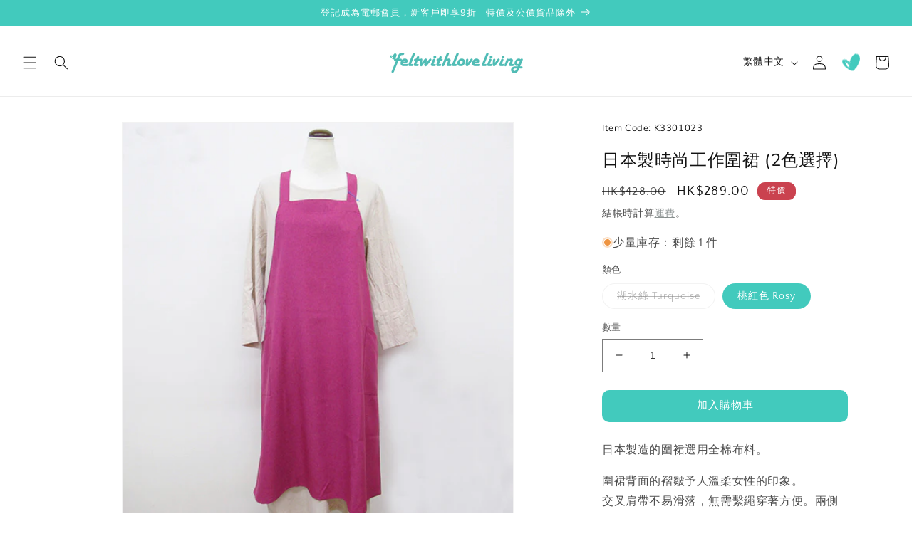

--- FILE ---
content_type: text/html; charset=utf-8
request_url: https://www.feltwithlove.com/zh-us/products/cocowalk-japan-loose-apron-2-color
body_size: 42056
content:
<!doctype html>
<html class="no-js" lang="zh-TW">
  <head>
    <meta charset="utf-8">
    <meta http-equiv="X-UA-Compatible" content="IE=edge">
    <meta name="viewport" content="width=device-width,initial-scale=1">
    <meta name="theme-color" content="">
    <link rel="canonical" href="https://www.feltwithlove.com/zh-us/products/cocowalk-japan-loose-apron-2-color">
    <link rel="preconnect" href="https://cdn.shopify.com" crossorigin><link rel="icon" type="image/png" href="//www.feltwithlove.com/cdn/shop/files/google-square-logo_512x512_a185bae8-eca4-4e07-8433-fce04f6d2d8f.png?crop=center&height=32&v=1682762522&width=32"><link rel="preconnect" href="https://fonts.shopifycdn.com" crossorigin><!-- Google Tag Manager -->
      <script>(function(w,d,s,l,i){w[l]=w[l]||[];w[l].push({'gtm.start':
      new Date().getTime(),event:'gtm.js'});var f=d.getElementsByTagName(s)[0],
      j=d.createElement(s),dl=l!='dataLayer'?'&l='+l:'';j.async=true;j.src=
      'https://www.googletagmanager.com/gtm.js?id='+i+dl;f.parentNode.insertBefore(j,f);
      })(window,document,'script','dataLayer','GTM-57SVJ78');</script>
      <!-- End Google Tag Manager -->
    

    
    <title>
      日本製時尚工作圍裙
 &ndash; feltwithlove LIVING</title>

    
      <meta name="description" content="日本製造的圍裙選用全棉布料。 圍裙背面的褶皺予人溫柔女性的印象。交叉肩帶不易滑落，無需繫繩穿著方便。">
    

    

<meta property="og:site_name" content="feltwithlove LIVING">
<meta property="og:url" content="https://www.feltwithlove.com/zh-us/products/cocowalk-japan-loose-apron-2-color">
<meta property="og:title" content="日本製時尚工作圍裙">
<meta property="og:type" content="product">
<meta property="og:description" content="日本製造的圍裙選用全棉布料。 圍裙背面的褶皺予人溫柔女性的印象。交叉肩帶不易滑落，無需繫繩穿著方便。"><meta property="og:image" content="http://www.feltwithlove.com/cdn/shop/products/K3301024-_7.jpg?v=1673272520">
  <meta property="og:image:secure_url" content="https://www.feltwithlove.com/cdn/shop/products/K3301024-_7.jpg?v=1673272520">
  <meta property="og:image:width" content="500">
  <meta property="og:image:height" content="500"><meta property="og:price:amount" content="289.00">
  <meta property="og:price:currency" content="HKD"><meta name="twitter:card" content="summary_large_image">
<meta name="twitter:title" content="日本製時尚工作圍裙">
<meta name="twitter:description" content="日本製造的圍裙選用全棉布料。 圍裙背面的褶皺予人溫柔女性的印象。交叉肩帶不易滑落，無需繫繩穿著方便。">


    <script src="//www.feltwithlove.com/cdn/shop/t/70/assets/constants.js?v=95358004781563950421681807123" defer="defer"></script>
    <script src="//www.feltwithlove.com/cdn/shop/t/70/assets/pubsub.js?v=2921868252632587581681807124" defer="defer"></script>
    <script src="//www.feltwithlove.com/cdn/shop/t/70/assets/global.js?v=64464501672606882401749043018" defer="defer"></script>
    <script>window.performance && window.performance.mark && window.performance.mark('shopify.content_for_header.start');</script><meta name="google-site-verification" content="yQZ2YBUR1c8Kn7aMT5TG3KworrGoD9TVfGdHDDEeAbU">
<meta name="facebook-domain-verification" content="3193hcfl5lc719tfsc0owsnlwz354y">
<meta name="facebook-domain-verification" content="uq93mui4ywa5i9upc3gg0h2qprpmuw">
<meta id="shopify-digital-wallet" name="shopify-digital-wallet" content="/7073705/digital_wallets/dialog">
<meta name="shopify-checkout-api-token" content="28488b92c3fcc726c36bb6901bc2a505">
<link rel="alternate" hreflang="x-default" href="https://www.feltwithlove.com/products/cocowalk-japan-loose-apron-2-color">
<link rel="alternate" hreflang="en" href="https://www.feltwithlove.com/en/products/cocowalk-japan-loose-apron-2-color">
<link rel="alternate" hreflang="zh-Hant-GB" href="https://www.feltwithlove.com/zh-express/products/cocowalk-japan-loose-apron-2-color">
<link rel="alternate" hreflang="en-GB" href="https://www.feltwithlove.com/en-express/products/cocowalk-japan-loose-apron-2-color">
<link rel="alternate" hreflang="zh-Hant-US" href="https://www.feltwithlove.com/zh-us/products/cocowalk-japan-loose-apron-2-color">
<link rel="alternate" hreflang="en-US" href="https://www.feltwithlove.com/en-us/products/cocowalk-japan-loose-apron-2-color">
<link rel="alternate" hreflang="zh-Hant-AU" href="https://www.feltwithlove.com/zh-au/products/cocowalk-japan-loose-apron-2-color">
<link rel="alternate" hreflang="en-AU" href="https://www.feltwithlove.com/en-au/products/cocowalk-japan-loose-apron-2-color">
<link rel="alternate" type="application/json+oembed" href="https://www.feltwithlove.com/zh-us/products/cocowalk-japan-loose-apron-2-color.oembed">
<script async="async" src="/checkouts/internal/preloads.js?locale=zh-US"></script>
<link rel="preconnect" href="https://shop.app" crossorigin="anonymous">
<script async="async" src="https://shop.app/checkouts/internal/preloads.js?locale=zh-US&shop_id=7073705" crossorigin="anonymous"></script>
<script id="apple-pay-shop-capabilities" type="application/json">{"shopId":7073705,"countryCode":"HK","currencyCode":"HKD","merchantCapabilities":["supports3DS"],"merchantId":"gid:\/\/shopify\/Shop\/7073705","merchantName":"feltwithlove LIVING","requiredBillingContactFields":["postalAddress","email","phone"],"requiredShippingContactFields":["postalAddress","email","phone"],"shippingType":"shipping","supportedNetworks":["visa","masterCard","amex"],"total":{"type":"pending","label":"feltwithlove LIVING","amount":"1.00"},"shopifyPaymentsEnabled":true,"supportsSubscriptions":true}</script>
<script id="shopify-features" type="application/json">{"accessToken":"28488b92c3fcc726c36bb6901bc2a505","betas":["rich-media-storefront-analytics"],"domain":"www.feltwithlove.com","predictiveSearch":true,"shopId":7073705,"locale":"zh-tw"}</script>
<script>var Shopify = Shopify || {};
Shopify.shop = "feltwithlove.myshopify.com";
Shopify.locale = "zh-TW";
Shopify.currency = {"active":"HKD","rate":"1.0"};
Shopify.country = "US";
Shopify.theme = {"name":"Feltwithlove new template","id":137012969690,"schema_name":"Dawn","schema_version":"9.0.0","theme_store_id":887,"role":"main"};
Shopify.theme.handle = "null";
Shopify.theme.style = {"id":null,"handle":null};
Shopify.cdnHost = "www.feltwithlove.com/cdn";
Shopify.routes = Shopify.routes || {};
Shopify.routes.root = "/zh-us/";</script>
<script type="module">!function(o){(o.Shopify=o.Shopify||{}).modules=!0}(window);</script>
<script>!function(o){function n(){var o=[];function n(){o.push(Array.prototype.slice.apply(arguments))}return n.q=o,n}var t=o.Shopify=o.Shopify||{};t.loadFeatures=n(),t.autoloadFeatures=n()}(window);</script>
<script>
  window.ShopifyPay = window.ShopifyPay || {};
  window.ShopifyPay.apiHost = "shop.app\/pay";
  window.ShopifyPay.redirectState = null;
</script>
<script id="shop-js-analytics" type="application/json">{"pageType":"product"}</script>
<script defer="defer" async type="module" src="//www.feltwithlove.com/cdn/shopifycloud/shop-js/modules/v2/client.init-shop-cart-sync_Bm2inJGc.zh-TW.esm.js"></script>
<script defer="defer" async type="module" src="//www.feltwithlove.com/cdn/shopifycloud/shop-js/modules/v2/chunk.common_BzJJVrEm.esm.js"></script>
<script type="module">
  await import("//www.feltwithlove.com/cdn/shopifycloud/shop-js/modules/v2/client.init-shop-cart-sync_Bm2inJGc.zh-TW.esm.js");
await import("//www.feltwithlove.com/cdn/shopifycloud/shop-js/modules/v2/chunk.common_BzJJVrEm.esm.js");

  window.Shopify.SignInWithShop?.initShopCartSync?.({"fedCMEnabled":true,"windoidEnabled":true});

</script>
<script>
  window.Shopify = window.Shopify || {};
  if (!window.Shopify.featureAssets) window.Shopify.featureAssets = {};
  window.Shopify.featureAssets['shop-js'] = {"shop-cart-sync":["modules/v2/client.shop-cart-sync_By01W9TP.zh-TW.esm.js","modules/v2/chunk.common_BzJJVrEm.esm.js"],"init-fed-cm":["modules/v2/client.init-fed-cm_EEXAgJUq.zh-TW.esm.js","modules/v2/chunk.common_BzJJVrEm.esm.js"],"init-shop-email-lookup-coordinator":["modules/v2/client.init-shop-email-lookup-coordinator_C63W39B8.zh-TW.esm.js","modules/v2/chunk.common_BzJJVrEm.esm.js"],"shop-cash-offers":["modules/v2/client.shop-cash-offers_o7W6Ytf1.zh-TW.esm.js","modules/v2/chunk.common_BzJJVrEm.esm.js","modules/v2/chunk.modal_CUwBSQzB.esm.js"],"shop-button":["modules/v2/client.shop-button_BOL7A6gG.zh-TW.esm.js","modules/v2/chunk.common_BzJJVrEm.esm.js"],"init-windoid":["modules/v2/client.init-windoid_BehJL48v.zh-TW.esm.js","modules/v2/chunk.common_BzJJVrEm.esm.js"],"avatar":["modules/v2/client.avatar_BTnouDA3.zh-TW.esm.js"],"init-shop-cart-sync":["modules/v2/client.init-shop-cart-sync_Bm2inJGc.zh-TW.esm.js","modules/v2/chunk.common_BzJJVrEm.esm.js"],"shop-toast-manager":["modules/v2/client.shop-toast-manager_Be6hr81r.zh-TW.esm.js","modules/v2/chunk.common_BzJJVrEm.esm.js"],"pay-button":["modules/v2/client.pay-button_B4hgQqeD.zh-TW.esm.js","modules/v2/chunk.common_BzJJVrEm.esm.js"],"shop-login-button":["modules/v2/client.shop-login-button_Bre-xEnZ.zh-TW.esm.js","modules/v2/chunk.common_BzJJVrEm.esm.js","modules/v2/chunk.modal_CUwBSQzB.esm.js"],"init-customer-accounts-sign-up":["modules/v2/client.init-customer-accounts-sign-up_C2W0mLDr.zh-TW.esm.js","modules/v2/client.shop-login-button_Bre-xEnZ.zh-TW.esm.js","modules/v2/chunk.common_BzJJVrEm.esm.js","modules/v2/chunk.modal_CUwBSQzB.esm.js"],"init-shop-for-new-customer-accounts":["modules/v2/client.init-shop-for-new-customer-accounts_BRLuU1p1.zh-TW.esm.js","modules/v2/client.shop-login-button_Bre-xEnZ.zh-TW.esm.js","modules/v2/chunk.common_BzJJVrEm.esm.js","modules/v2/chunk.modal_CUwBSQzB.esm.js"],"init-customer-accounts":["modules/v2/client.init-customer-accounts_CaBZM2Sl.zh-TW.esm.js","modules/v2/client.shop-login-button_Bre-xEnZ.zh-TW.esm.js","modules/v2/chunk.common_BzJJVrEm.esm.js","modules/v2/chunk.modal_CUwBSQzB.esm.js"],"shop-follow-button":["modules/v2/client.shop-follow-button_rN9vttFo.zh-TW.esm.js","modules/v2/chunk.common_BzJJVrEm.esm.js","modules/v2/chunk.modal_CUwBSQzB.esm.js"],"lead-capture":["modules/v2/client.lead-capture_9_vIgIIf.zh-TW.esm.js","modules/v2/chunk.common_BzJJVrEm.esm.js","modules/v2/chunk.modal_CUwBSQzB.esm.js"],"checkout-modal":["modules/v2/client.checkout-modal_DXSweZgk.zh-TW.esm.js","modules/v2/chunk.common_BzJJVrEm.esm.js","modules/v2/chunk.modal_CUwBSQzB.esm.js"],"shop-login":["modules/v2/client.shop-login_Dq86SIPK.zh-TW.esm.js","modules/v2/chunk.common_BzJJVrEm.esm.js","modules/v2/chunk.modal_CUwBSQzB.esm.js"],"payment-terms":["modules/v2/client.payment-terms_D0Xsj3uC.zh-TW.esm.js","modules/v2/chunk.common_BzJJVrEm.esm.js","modules/v2/chunk.modal_CUwBSQzB.esm.js"]};
</script>
<script>(function() {
  var isLoaded = false;
  function asyncLoad() {
    if (isLoaded) return;
    isLoaded = true;
    var urls = ["\/\/www.powr.io\/powr.js?powr-token=feltwithlove.myshopify.com\u0026external-type=shopify\u0026shop=feltwithlove.myshopify.com"];
    for (var i = 0; i < urls.length; i++) {
      var s = document.createElement('script');
      s.type = 'text/javascript';
      s.async = true;
      s.src = urls[i];
      var x = document.getElementsByTagName('script')[0];
      x.parentNode.insertBefore(s, x);
    }
  };
  if(window.attachEvent) {
    window.attachEvent('onload', asyncLoad);
  } else {
    window.addEventListener('load', asyncLoad, false);
  }
})();</script>
<script id="__st">var __st={"a":7073705,"offset":28800,"reqid":"306aaec3-02c2-448e-9df8-5d06e0e45481-1766695525","pageurl":"www.feltwithlove.com\/zh-us\/products\/cocowalk-japan-loose-apron-2-color","u":"4c6ef5dca376","p":"product","rtyp":"product","rid":7892724416730};</script>
<script>window.ShopifyPaypalV4VisibilityTracking = true;</script>
<script id="captcha-bootstrap">!function(){'use strict';const t='contact',e='account',n='new_comment',o=[[t,t],['blogs',n],['comments',n],[t,'customer']],c=[[e,'customer_login'],[e,'guest_login'],[e,'recover_customer_password'],[e,'create_customer']],r=t=>t.map((([t,e])=>`form[action*='/${t}']:not([data-nocaptcha='true']) input[name='form_type'][value='${e}']`)).join(','),a=t=>()=>t?[...document.querySelectorAll(t)].map((t=>t.form)):[];function s(){const t=[...o],e=r(t);return a(e)}const i='password',u='form_key',d=['recaptcha-v3-token','g-recaptcha-response','h-captcha-response',i],f=()=>{try{return window.sessionStorage}catch{return}},m='__shopify_v',_=t=>t.elements[u];function p(t,e,n=!1){try{const o=window.sessionStorage,c=JSON.parse(o.getItem(e)),{data:r}=function(t){const{data:e,action:n}=t;return t[m]||n?{data:e,action:n}:{data:t,action:n}}(c);for(const[e,n]of Object.entries(r))t.elements[e]&&(t.elements[e].value=n);n&&o.removeItem(e)}catch(o){console.error('form repopulation failed',{error:o})}}const l='form_type',E='cptcha';function T(t){t.dataset[E]=!0}const w=window,h=w.document,L='Shopify',v='ce_forms',y='captcha';let A=!1;((t,e)=>{const n=(g='f06e6c50-85a8-45c8-87d0-21a2b65856fe',I='https://cdn.shopify.com/shopifycloud/storefront-forms-hcaptcha/ce_storefront_forms_captcha_hcaptcha.v1.5.2.iife.js',D={infoText:'已受到 hCaptcha 保護',privacyText:'隱私',termsText:'條款'},(t,e,n)=>{const o=w[L][v],c=o.bindForm;if(c)return c(t,g,e,D).then(n);var r;o.q.push([[t,g,e,D],n]),r=I,A||(h.body.append(Object.assign(h.createElement('script'),{id:'captcha-provider',async:!0,src:r})),A=!0)});var g,I,D;w[L]=w[L]||{},w[L][v]=w[L][v]||{},w[L][v].q=[],w[L][y]=w[L][y]||{},w[L][y].protect=function(t,e){n(t,void 0,e),T(t)},Object.freeze(w[L][y]),function(t,e,n,w,h,L){const[v,y,A,g]=function(t,e,n){const i=e?o:[],u=t?c:[],d=[...i,...u],f=r(d),m=r(i),_=r(d.filter((([t,e])=>n.includes(e))));return[a(f),a(m),a(_),s()]}(w,h,L),I=t=>{const e=t.target;return e instanceof HTMLFormElement?e:e&&e.form},D=t=>v().includes(t);t.addEventListener('submit',(t=>{const e=I(t);if(!e)return;const n=D(e)&&!e.dataset.hcaptchaBound&&!e.dataset.recaptchaBound,o=_(e),c=g().includes(e)&&(!o||!o.value);(n||c)&&t.preventDefault(),c&&!n&&(function(t){try{if(!f())return;!function(t){const e=f();if(!e)return;const n=_(t);if(!n)return;const o=n.value;o&&e.removeItem(o)}(t);const e=Array.from(Array(32),(()=>Math.random().toString(36)[2])).join('');!function(t,e){_(t)||t.append(Object.assign(document.createElement('input'),{type:'hidden',name:u})),t.elements[u].value=e}(t,e),function(t,e){const n=f();if(!n)return;const o=[...t.querySelectorAll(`input[type='${i}']`)].map((({name:t})=>t)),c=[...d,...o],r={};for(const[a,s]of new FormData(t).entries())c.includes(a)||(r[a]=s);n.setItem(e,JSON.stringify({[m]:1,action:t.action,data:r}))}(t,e)}catch(e){console.error('failed to persist form',e)}}(e),e.submit())}));const S=(t,e)=>{t&&!t.dataset[E]&&(n(t,e.some((e=>e===t))),T(t))};for(const o of['focusin','change'])t.addEventListener(o,(t=>{const e=I(t);D(e)&&S(e,y())}));const B=e.get('form_key'),M=e.get(l),P=B&&M;t.addEventListener('DOMContentLoaded',(()=>{const t=y();if(P)for(const e of t)e.elements[l].value===M&&p(e,B);[...new Set([...A(),...v().filter((t=>'true'===t.dataset.shopifyCaptcha))])].forEach((e=>S(e,t)))}))}(h,new URLSearchParams(w.location.search),n,t,e,['guest_login'])})(!0,!1)}();</script>
<script integrity="sha256-4kQ18oKyAcykRKYeNunJcIwy7WH5gtpwJnB7kiuLZ1E=" data-source-attribution="shopify.loadfeatures" defer="defer" src="//www.feltwithlove.com/cdn/shopifycloud/storefront/assets/storefront/load_feature-a0a9edcb.js" crossorigin="anonymous"></script>
<script crossorigin="anonymous" defer="defer" src="//www.feltwithlove.com/cdn/shopifycloud/storefront/assets/shopify_pay/storefront-65b4c6d7.js?v=20250812"></script>
<script data-source-attribution="shopify.dynamic_checkout.dynamic.init">var Shopify=Shopify||{};Shopify.PaymentButton=Shopify.PaymentButton||{isStorefrontPortableWallets:!0,init:function(){window.Shopify.PaymentButton.init=function(){};var t=document.createElement("script");t.src="https://www.feltwithlove.com/cdn/shopifycloud/portable-wallets/latest/portable-wallets.zh-tw.js",t.type="module",document.head.appendChild(t)}};
</script>
<script data-source-attribution="shopify.dynamic_checkout.buyer_consent">
  function portableWalletsHideBuyerConsent(e){var t=document.getElementById("shopify-buyer-consent"),n=document.getElementById("shopify-subscription-policy-button");t&&n&&(t.classList.add("hidden"),t.setAttribute("aria-hidden","true"),n.removeEventListener("click",e))}function portableWalletsShowBuyerConsent(e){var t=document.getElementById("shopify-buyer-consent"),n=document.getElementById("shopify-subscription-policy-button");t&&n&&(t.classList.remove("hidden"),t.removeAttribute("aria-hidden"),n.addEventListener("click",e))}window.Shopify?.PaymentButton&&(window.Shopify.PaymentButton.hideBuyerConsent=portableWalletsHideBuyerConsent,window.Shopify.PaymentButton.showBuyerConsent=portableWalletsShowBuyerConsent);
</script>
<script data-source-attribution="shopify.dynamic_checkout.cart.bootstrap">document.addEventListener("DOMContentLoaded",(function(){function t(){return document.querySelector("shopify-accelerated-checkout-cart, shopify-accelerated-checkout")}if(t())Shopify.PaymentButton.init();else{new MutationObserver((function(e,n){t()&&(Shopify.PaymentButton.init(),n.disconnect())})).observe(document.body,{childList:!0,subtree:!0})}}));
</script>
<script id='scb4127' type='text/javascript' async='' src='https://www.feltwithlove.com/cdn/shopifycloud/privacy-banner/storefront-banner.js'></script><link id="shopify-accelerated-checkout-styles" rel="stylesheet" media="screen" href="https://www.feltwithlove.com/cdn/shopifycloud/portable-wallets/latest/accelerated-checkout-backwards-compat.css" crossorigin="anonymous">
<style id="shopify-accelerated-checkout-cart">
        #shopify-buyer-consent {
  margin-top: 1em;
  display: inline-block;
  width: 100%;
}

#shopify-buyer-consent.hidden {
  display: none;
}

#shopify-subscription-policy-button {
  background: none;
  border: none;
  padding: 0;
  text-decoration: underline;
  font-size: inherit;
  cursor: pointer;
}

#shopify-subscription-policy-button::before {
  box-shadow: none;
}

      </style>
<script id="sections-script" data-sections="header" defer="defer" src="//www.feltwithlove.com/cdn/shop/t/70/compiled_assets/scripts.js?15944"></script>
<script>window.performance && window.performance.mark && window.performance.mark('shopify.content_for_header.end');</script>


    <style data-shopify>
      @font-face {
  font-family: "Quattrocento Sans";
  font-weight: 400;
  font-style: normal;
  font-display: swap;
  src: url("//www.feltwithlove.com/cdn/fonts/quattrocento_sans/quattrocentosans_n4.ce5e9bf514e68f53bdd875976847cf755c702eaa.woff2") format("woff2"),
       url("//www.feltwithlove.com/cdn/fonts/quattrocento_sans/quattrocentosans_n4.44bbfb57d228eb8bb083d1f98e7d96e16137abce.woff") format("woff");
}

      @font-face {
  font-family: "Quattrocento Sans";
  font-weight: 700;
  font-style: normal;
  font-display: swap;
  src: url("//www.feltwithlove.com/cdn/fonts/quattrocento_sans/quattrocentosans_n7.bdda9092621b2e3b4284b12e8f0c092969b176c1.woff2") format("woff2"),
       url("//www.feltwithlove.com/cdn/fonts/quattrocento_sans/quattrocentosans_n7.3f8ab2a91343269966c4aa4831bcd588e7ce07b9.woff") format("woff");
}

      @font-face {
  font-family: "Quattrocento Sans";
  font-weight: 400;
  font-style: italic;
  font-display: swap;
  src: url("//www.feltwithlove.com/cdn/fonts/quattrocento_sans/quattrocentosans_i4.4f70b1e78f59fa1468e3436ab863ff0bf71e71bb.woff2") format("woff2"),
       url("//www.feltwithlove.com/cdn/fonts/quattrocento_sans/quattrocentosans_i4.b695efef5d957af404945574b7239740f79b899f.woff") format("woff");
}

      @font-face {
  font-family: "Quattrocento Sans";
  font-weight: 700;
  font-style: italic;
  font-display: swap;
  src: url("//www.feltwithlove.com/cdn/fonts/quattrocento_sans/quattrocentosans_i7.49d754c8032546c24062cf385f8660abbb11ef1e.woff2") format("woff2"),
       url("//www.feltwithlove.com/cdn/fonts/quattrocento_sans/quattrocentosans_i7.567b0b818999022d5a9ccb99542d8ff8cdb497df.woff") format("woff");
}

      @font-face {
  font-family: Nunito;
  font-weight: 400;
  font-style: normal;
  font-display: swap;
  src: url("//www.feltwithlove.com/cdn/fonts/nunito/nunito_n4.fc49103dc396b42cae9460289072d384b6c6eb63.woff2") format("woff2"),
       url("//www.feltwithlove.com/cdn/fonts/nunito/nunito_n4.5d26d13beeac3116db2479e64986cdeea4c8fbdd.woff") format("woff");
}


      :root {
        --font-body-family: "Quattrocento Sans", sans-serif;
        --font-body-style: normal;
        --font-body-weight: 400;
        --font-body-weight-bold: 700;

        --font-heading-family: Nunito, sans-serif;
        --font-heading-style: normal;
        --font-heading-weight: 400;

        --font-body-scale: 1.0;
        --font-heading-scale: 1.0;

        --color-base-text: 18, 18, 18;
        --color-shadow: 18, 18, 18;
        --color-base-background-1: 255, 255, 255;
        --color-base-background-2: 177, 255, 247;
        --color-base-solid-button-labels: 255, 255, 255;
        --color-base-outline-button-labels: 123, 131, 130;
        --color-base-accent-1: 66, 202, 189;
        --color-base-accent-2: 48, 169, 158;
        --color-base-accent-3: 244, 233, 218;

        --payment-terms-background-color: #ffffff;

        --color-variant-text-1: 255, 255, 255;
        --color-variant-background-1: 66, 202, 189;
        
		--color-badge-text-1: 255, 255, 255;
        --color-menu-text-1: 255, 0, 0;        

        --color-badge-background-1: 196, 170, 122;
        --color-badge-background-2: 202, 66, 79;
        --color-badge-background-3: 222, 177, 255;
        --color-base-background-3: 48, 169, 158;
        --color-base-background-4: 255, 255, 255;
        --color-base-background-5: 244, 233, 218;

        
        --gradient-base-background-1: #ffffff;
        --gradient-base-background-2: #b1fff7;
        --gradient-base-background-3: #30a99e;
        --gradient-base-background-4: #ffffff;
        --gradient-base-background-5: #f4e9da;

        --gradient-base-accent-1: #42cabd;
        --gradient-base-accent-2: #30a99e;
        --gradient-base-accent-3: #f4e9da;

        --media-padding: px;
        --media-border-opacity: 0.05;
        --media-border-width: 1px;
        --media-radius: 0px;
        --media-shadow-opacity: 0.0;
        --media-shadow-horizontal-offset: 0px;
        --media-shadow-vertical-offset: 4px;
        --media-shadow-blur-radius: 5px;
        --media-shadow-visible: 0;

        --page-width: 120rem;
        --page-width-margin: 0rem;

        --product-card-image-padding: 0.0rem;
        --product-card-corner-radius: 0.0rem;
        --product-card-text-alignment: center;
        --product-card-border-width: 0.1rem;
        --product-card-border-opacity: 0.1;
        --product-card-shadow-opacity: 0.0;
        --product-card-shadow-visible: 0;
        --product-card-shadow-horizontal-offset: 0.0rem;
        --product-card-shadow-vertical-offset: 0.4rem;
        --product-card-shadow-blur-radius: 0.5rem;

        --collection-card-image-padding: 0.0rem;
        --collection-card-corner-radius: 0.0rem;
        --collection-card-text-alignment: left;
        --collection-card-border-width: 0.0rem;
        --collection-card-border-opacity: 0.1;
        --collection-card-shadow-opacity: 0.0;
        --collection-card-shadow-visible: 0;
        --collection-card-shadow-horizontal-offset: 0.0rem;
        --collection-card-shadow-vertical-offset: 0.4rem;
        --collection-card-shadow-blur-radius: 0.5rem;

        --blog-card-image-padding: 0.0rem;
        --blog-card-corner-radius: 0.0rem;
        --blog-card-text-alignment: right;
        --blog-card-border-width: 0.0rem;
        --blog-card-border-opacity: 0.1;
        --blog-card-shadow-opacity: 0.0;
        --blog-card-shadow-visible: 0;
        --blog-card-shadow-horizontal-offset: 0.0rem;
        --blog-card-shadow-vertical-offset: 0.4rem;
        --blog-card-shadow-blur-radius: 0.5rem;

        --badge-corner-radius: 1.0rem;

        --popup-border-width: 1px;
        --popup-border-opacity: 0.1;
        --popup-corner-radius: 0px;
        --popup-shadow-opacity: 0.0;
        --popup-shadow-horizontal-offset: 0px;
        --popup-shadow-vertical-offset: 4px;
        --popup-shadow-blur-radius: 5px;

        --drawer-border-width: 1px;
        --drawer-border-opacity: 0.1;
        --drawer-shadow-opacity: 0.0;
        --drawer-shadow-horizontal-offset: 0px;
        --drawer-shadow-vertical-offset: 4px;
        --drawer-shadow-blur-radius: 5px;

        --spacing-sections-desktop: 0px;
        --spacing-sections-mobile: 0px;

        --grid-desktop-vertical-spacing: 8px;
        --grid-desktop-horizontal-spacing: 8px;
        --grid-mobile-vertical-spacing: 4px;
        --grid-mobile-horizontal-spacing: 4px;

        --text-boxes-border-opacity: 0.1;
        --text-boxes-border-width: 0px;
        --text-boxes-radius: 0px;
        --text-boxes-shadow-opacity: 0.0;
        --text-boxes-shadow-visible: 0;
        --text-boxes-shadow-horizontal-offset: 0px;
        --text-boxes-shadow-vertical-offset: 4px;
        --text-boxes-shadow-blur-radius: 5px;

        --buttons-radius: 10px;
        --buttons-radius-outset: 10px;
        --buttons-border-width: 0px;
        --buttons-border-opacity: 1.0;
        --buttons-shadow-opacity: 0.0;
        --buttons-shadow-visible: 0;
        --buttons-shadow-horizontal-offset: 0px;
        --buttons-shadow-vertical-offset: 4px;
        --buttons-shadow-blur-radius: 5px;
        --buttons-border-offset: 0.3px;

        --inputs-radius: 0px;
        --inputs-border-width: 1px;
        --inputs-border-opacity: 0.55;
        --inputs-shadow-opacity: 0.0;
        --inputs-shadow-horizontal-offset: 0px;
        --inputs-margin-offset: 0px;
        --inputs-shadow-vertical-offset: 4px;
        --inputs-shadow-blur-radius: 5px;
        --inputs-radius-outset: 0px;

        --variant-pills-radius: 40px;
        --variant-pills-border-width: 1px;
        --variant-pills-border-opacity: 0.55;
        --variant-pills-shadow-opacity: 0.0;
        --variant-pills-shadow-horizontal-offset: 0px;
        --variant-pills-shadow-vertical-offset: 4px;
        --variant-pills-shadow-blur-radius: 5px;
      }

      *,
      *::before,
      *::after {
        box-sizing: inherit;
      }

      html {
        box-sizing: border-box;
        font-size: calc(var(--font-body-scale) * 62.5%);
        height: 100%;
      }

      body {
        display: grid;
        grid-template-rows: auto auto 1fr auto;
        grid-template-columns: 100%;
        min-height: 100%;
        margin: 0;
        font-size: 1.5rem;
        letter-spacing: 0.06rem;
        line-height: calc(1 + 0.8 / var(--font-body-scale));
        font-family: var(--font-body-family);
        font-style: var(--font-body-style);
        font-weight: var(--font-body-weight);
      }

      @media screen and (min-width: 750px) {
        body {
          font-size: 1.6rem;
        }
      }
    </style>

    <link href="//www.feltwithlove.com/cdn/shop/t/70/assets/base.css?v=149637078979093664071685095153" rel="stylesheet" type="text/css" media="all" />
<link rel="preload" as="font" href="//www.feltwithlove.com/cdn/fonts/quattrocento_sans/quattrocentosans_n4.ce5e9bf514e68f53bdd875976847cf755c702eaa.woff2" type="font/woff2" crossorigin><link rel="preload" as="font" href="//www.feltwithlove.com/cdn/fonts/nunito/nunito_n4.fc49103dc396b42cae9460289072d384b6c6eb63.woff2" type="font/woff2" crossorigin><link rel="stylesheet" href="//www.feltwithlove.com/cdn/shop/t/70/assets/component-predictive-search.css?v=85913294783299393391681807123" media="print" onload="this.media='all'"><script>document.documentElement.className = document.documentElement.className.replace('no-js', 'js');
    if (Shopify.designMode) {
      document.documentElement.classList.add('shopify-design-mode');
    }
    </script>
  <script src="https://cdn.shopify.com/extensions/23f531f2-0b08-4db5-8b3e-aa0037d94620/forms-2279/assets/shopify-forms-loader.js" type="text/javascript" defer="defer"></script>
<link href="https://monorail-edge.shopifysvc.com" rel="dns-prefetch">
<script>(function(){if ("sendBeacon" in navigator && "performance" in window) {try {var session_token_from_headers = performance.getEntriesByType('navigation')[0].serverTiming.find(x => x.name == '_s').description;} catch {var session_token_from_headers = undefined;}var session_cookie_matches = document.cookie.match(/_shopify_s=([^;]*)/);var session_token_from_cookie = session_cookie_matches && session_cookie_matches.length === 2 ? session_cookie_matches[1] : "";var session_token = session_token_from_headers || session_token_from_cookie || "";function handle_abandonment_event(e) {var entries = performance.getEntries().filter(function(entry) {return /monorail-edge.shopifysvc.com/.test(entry.name);});if (!window.abandonment_tracked && entries.length === 0) {window.abandonment_tracked = true;var currentMs = Date.now();var navigation_start = performance.timing.navigationStart;var payload = {shop_id: 7073705,url: window.location.href,navigation_start,duration: currentMs - navigation_start,session_token,page_type: "product"};window.navigator.sendBeacon("https://monorail-edge.shopifysvc.com/v1/produce", JSON.stringify({schema_id: "online_store_buyer_site_abandonment/1.1",payload: payload,metadata: {event_created_at_ms: currentMs,event_sent_at_ms: currentMs}}));}}window.addEventListener('pagehide', handle_abandonment_event);}}());</script>
<script id="web-pixels-manager-setup">(function e(e,d,r,n,o){if(void 0===o&&(o={}),!Boolean(null===(a=null===(i=window.Shopify)||void 0===i?void 0:i.analytics)||void 0===a?void 0:a.replayQueue)){var i,a;window.Shopify=window.Shopify||{};var t=window.Shopify;t.analytics=t.analytics||{};var s=t.analytics;s.replayQueue=[],s.publish=function(e,d,r){return s.replayQueue.push([e,d,r]),!0};try{self.performance.mark("wpm:start")}catch(e){}var l=function(){var e={modern:/Edge?\/(1{2}[4-9]|1[2-9]\d|[2-9]\d{2}|\d{4,})\.\d+(\.\d+|)|Firefox\/(1{2}[4-9]|1[2-9]\d|[2-9]\d{2}|\d{4,})\.\d+(\.\d+|)|Chrom(ium|e)\/(9{2}|\d{3,})\.\d+(\.\d+|)|(Maci|X1{2}).+ Version\/(15\.\d+|(1[6-9]|[2-9]\d|\d{3,})\.\d+)([,.]\d+|)( \(\w+\)|)( Mobile\/\w+|) Safari\/|Chrome.+OPR\/(9{2}|\d{3,})\.\d+\.\d+|(CPU[ +]OS|iPhone[ +]OS|CPU[ +]iPhone|CPU IPhone OS|CPU iPad OS)[ +]+(15[._]\d+|(1[6-9]|[2-9]\d|\d{3,})[._]\d+)([._]\d+|)|Android:?[ /-](13[3-9]|1[4-9]\d|[2-9]\d{2}|\d{4,})(\.\d+|)(\.\d+|)|Android.+Firefox\/(13[5-9]|1[4-9]\d|[2-9]\d{2}|\d{4,})\.\d+(\.\d+|)|Android.+Chrom(ium|e)\/(13[3-9]|1[4-9]\d|[2-9]\d{2}|\d{4,})\.\d+(\.\d+|)|SamsungBrowser\/([2-9]\d|\d{3,})\.\d+/,legacy:/Edge?\/(1[6-9]|[2-9]\d|\d{3,})\.\d+(\.\d+|)|Firefox\/(5[4-9]|[6-9]\d|\d{3,})\.\d+(\.\d+|)|Chrom(ium|e)\/(5[1-9]|[6-9]\d|\d{3,})\.\d+(\.\d+|)([\d.]+$|.*Safari\/(?![\d.]+ Edge\/[\d.]+$))|(Maci|X1{2}).+ Version\/(10\.\d+|(1[1-9]|[2-9]\d|\d{3,})\.\d+)([,.]\d+|)( \(\w+\)|)( Mobile\/\w+|) Safari\/|Chrome.+OPR\/(3[89]|[4-9]\d|\d{3,})\.\d+\.\d+|(CPU[ +]OS|iPhone[ +]OS|CPU[ +]iPhone|CPU IPhone OS|CPU iPad OS)[ +]+(10[._]\d+|(1[1-9]|[2-9]\d|\d{3,})[._]\d+)([._]\d+|)|Android:?[ /-](13[3-9]|1[4-9]\d|[2-9]\d{2}|\d{4,})(\.\d+|)(\.\d+|)|Mobile Safari.+OPR\/([89]\d|\d{3,})\.\d+\.\d+|Android.+Firefox\/(13[5-9]|1[4-9]\d|[2-9]\d{2}|\d{4,})\.\d+(\.\d+|)|Android.+Chrom(ium|e)\/(13[3-9]|1[4-9]\d|[2-9]\d{2}|\d{4,})\.\d+(\.\d+|)|Android.+(UC? ?Browser|UCWEB|U3)[ /]?(15\.([5-9]|\d{2,})|(1[6-9]|[2-9]\d|\d{3,})\.\d+)\.\d+|SamsungBrowser\/(5\.\d+|([6-9]|\d{2,})\.\d+)|Android.+MQ{2}Browser\/(14(\.(9|\d{2,})|)|(1[5-9]|[2-9]\d|\d{3,})(\.\d+|))(\.\d+|)|K[Aa][Ii]OS\/(3\.\d+|([4-9]|\d{2,})\.\d+)(\.\d+|)/},d=e.modern,r=e.legacy,n=navigator.userAgent;return n.match(d)?"modern":n.match(r)?"legacy":"unknown"}(),u="modern"===l?"modern":"legacy",c=(null!=n?n:{modern:"",legacy:""})[u],f=function(e){return[e.baseUrl,"/wpm","/b",e.hashVersion,"modern"===e.buildTarget?"m":"l",".js"].join("")}({baseUrl:d,hashVersion:r,buildTarget:u}),m=function(e){var d=e.version,r=e.bundleTarget,n=e.surface,o=e.pageUrl,i=e.monorailEndpoint;return{emit:function(e){var a=e.status,t=e.errorMsg,s=(new Date).getTime(),l=JSON.stringify({metadata:{event_sent_at_ms:s},events:[{schema_id:"web_pixels_manager_load/3.1",payload:{version:d,bundle_target:r,page_url:o,status:a,surface:n,error_msg:t},metadata:{event_created_at_ms:s}}]});if(!i)return console&&console.warn&&console.warn("[Web Pixels Manager] No Monorail endpoint provided, skipping logging."),!1;try{return self.navigator.sendBeacon.bind(self.navigator)(i,l)}catch(e){}var u=new XMLHttpRequest;try{return u.open("POST",i,!0),u.setRequestHeader("Content-Type","text/plain"),u.send(l),!0}catch(e){return console&&console.warn&&console.warn("[Web Pixels Manager] Got an unhandled error while logging to Monorail."),!1}}}}({version:r,bundleTarget:l,surface:e.surface,pageUrl:self.location.href,monorailEndpoint:e.monorailEndpoint});try{o.browserTarget=l,function(e){var d=e.src,r=e.async,n=void 0===r||r,o=e.onload,i=e.onerror,a=e.sri,t=e.scriptDataAttributes,s=void 0===t?{}:t,l=document.createElement("script"),u=document.querySelector("head"),c=document.querySelector("body");if(l.async=n,l.src=d,a&&(l.integrity=a,l.crossOrigin="anonymous"),s)for(var f in s)if(Object.prototype.hasOwnProperty.call(s,f))try{l.dataset[f]=s[f]}catch(e){}if(o&&l.addEventListener("load",o),i&&l.addEventListener("error",i),u)u.appendChild(l);else{if(!c)throw new Error("Did not find a head or body element to append the script");c.appendChild(l)}}({src:f,async:!0,onload:function(){if(!function(){var e,d;return Boolean(null===(d=null===(e=window.Shopify)||void 0===e?void 0:e.analytics)||void 0===d?void 0:d.initialized)}()){var d=window.webPixelsManager.init(e)||void 0;if(d){var r=window.Shopify.analytics;r.replayQueue.forEach((function(e){var r=e[0],n=e[1],o=e[2];d.publishCustomEvent(r,n,o)})),r.replayQueue=[],r.publish=d.publishCustomEvent,r.visitor=d.visitor,r.initialized=!0}}},onerror:function(){return m.emit({status:"failed",errorMsg:"".concat(f," has failed to load")})},sri:function(e){var d=/^sha384-[A-Za-z0-9+/=]+$/;return"string"==typeof e&&d.test(e)}(c)?c:"",scriptDataAttributes:o}),m.emit({status:"loading"})}catch(e){m.emit({status:"failed",errorMsg:(null==e?void 0:e.message)||"Unknown error"})}}})({shopId: 7073705,storefrontBaseUrl: "https://www.feltwithlove.com",extensionsBaseUrl: "https://extensions.shopifycdn.com/cdn/shopifycloud/web-pixels-manager",monorailEndpoint: "https://monorail-edge.shopifysvc.com/unstable/produce_batch",surface: "storefront-renderer",enabledBetaFlags: ["2dca8a86","a0d5f9d2"],webPixelsConfigList: [{"id":"457539802","configuration":"{\"config\":\"{\\\"google_tag_ids\\\":[\\\"AW-953254184\\\",\\\"GT-5TCHWBP\\\",\\\"GTM-57SVJ78\\\",\\\"G-5QH3H580F9\\\"],\\\"target_country\\\":\\\"HK\\\",\\\"gtag_events\\\":[{\\\"type\\\":\\\"search\\\",\\\"action_label\\\":[\\\"G-5QH3H580F9\\\",\\\"AW-953254184\\\/P58oCMeS0IIDEKiCxsYD\\\",\\\"AW-953254184\\\"]},{\\\"type\\\":\\\"begin_checkout\\\",\\\"action_label\\\":[\\\"G-5QH3H580F9\\\",\\\"AW-953254184\\\/MtX9CMSS0IIDEKiCxsYD\\\",\\\"AW-953254184\\\/FZGhCLjRiP4DEKiCxsYD\\\",\\\"AW-953254184\\\"]},{\\\"type\\\":\\\"view_item\\\",\\\"action_label\\\":[\\\"G-5QH3H580F9\\\",\\\"AW-953254184\\\/qOWCCL6S0IIDEKiCxsYD\\\",\\\"MC-Y3JBJL0QEN\\\",\\\"AW-953254184\\\"]},{\\\"type\\\":\\\"purchase\\\",\\\"action_label\\\":[\\\"G-5QH3H580F9\\\",\\\"AW-953254184\\\/gUvQCLuS0IIDEKiCxsYD\\\",\\\"MC-Y3JBJL0QEN\\\",\\\"AW-953254184\\\"]},{\\\"type\\\":\\\"page_view\\\",\\\"action_label\\\":[\\\"G-5QH3H580F9\\\",\\\"AW-953254184\\\/bMfPCLiS0IIDEKiCxsYD\\\",\\\"MC-Y3JBJL0QEN\\\",\\\"AW-953254184\\\"]},{\\\"type\\\":\\\"add_payment_info\\\",\\\"action_label\\\":[\\\"G-5QH3H580F9\\\",\\\"AW-953254184\\\/Fj8eCMqS0IIDEKiCxsYD\\\",\\\"AW-953254184\\\"]},{\\\"type\\\":\\\"add_to_cart\\\",\\\"action_label\\\":[\\\"G-5QH3H580F9\\\",\\\"AW-953254184\\\/uwjGCMGS0IIDEKiCxsYD\\\",\\\"AW-953254184\\\"]}],\\\"enable_monitoring_mode\\\":false}\"}","eventPayloadVersion":"v1","runtimeContext":"OPEN","scriptVersion":"b2a88bafab3e21179ed38636efcd8a93","type":"APP","apiClientId":1780363,"privacyPurposes":[],"dataSharingAdjustments":{"protectedCustomerApprovalScopes":["read_customer_address","read_customer_email","read_customer_name","read_customer_personal_data","read_customer_phone"]}},{"id":"245137626","configuration":"{\"pixel_id\":\"1174636895989051\",\"pixel_type\":\"facebook_pixel\",\"metaapp_system_user_token\":\"-\"}","eventPayloadVersion":"v1","runtimeContext":"OPEN","scriptVersion":"ca16bc87fe92b6042fbaa3acc2fbdaa6","type":"APP","apiClientId":2329312,"privacyPurposes":["ANALYTICS","MARKETING","SALE_OF_DATA"],"dataSharingAdjustments":{"protectedCustomerApprovalScopes":["read_customer_address","read_customer_email","read_customer_name","read_customer_personal_data","read_customer_phone"]}},{"id":"34308314","eventPayloadVersion":"1","runtimeContext":"LAX","scriptVersion":"4","type":"CUSTOM","privacyPurposes":["ANALYTICS","MARKETING","SALE_OF_DATA"],"name":"GTM"},{"id":"shopify-app-pixel","configuration":"{}","eventPayloadVersion":"v1","runtimeContext":"STRICT","scriptVersion":"0450","apiClientId":"shopify-pixel","type":"APP","privacyPurposes":["ANALYTICS","MARKETING"]},{"id":"shopify-custom-pixel","eventPayloadVersion":"v1","runtimeContext":"LAX","scriptVersion":"0450","apiClientId":"shopify-pixel","type":"CUSTOM","privacyPurposes":["ANALYTICS","MARKETING"]}],isMerchantRequest: false,initData: {"shop":{"name":"feltwithlove LIVING","paymentSettings":{"currencyCode":"HKD"},"myshopifyDomain":"feltwithlove.myshopify.com","countryCode":"HK","storefrontUrl":"https:\/\/www.feltwithlove.com\/zh-us"},"customer":null,"cart":null,"checkout":null,"productVariants":[{"price":{"amount":289.0,"currencyCode":"HKD"},"product":{"title":"日本製時尚工作圍裙 (2色選擇)","vendor":"made in Japan","id":"7892724416730","untranslatedTitle":"日本製時尚工作圍裙 (2色選擇)","url":"\/zh-us\/products\/cocowalk-japan-loose-apron-2-color","type":"Apron"},"id":"43603720274138","image":{"src":"\/\/www.feltwithlove.com\/cdn\/shop\/products\/K3301024_3.jpg?v=1673272649"},"sku":"K3301024","title":"湖水綠 Turquoise","untranslatedTitle":"湖水綠 Turquoise"},{"price":{"amount":289.0,"currencyCode":"HKD"},"product":{"title":"日本製時尚工作圍裙 (2色選擇)","vendor":"made in Japan","id":"7892724416730","untranslatedTitle":"日本製時尚工作圍裙 (2色選擇)","url":"\/zh-us\/products\/cocowalk-japan-loose-apron-2-color","type":"Apron"},"id":"43603975799002","image":{"src":"\/\/www.feltwithlove.com\/cdn\/shop\/products\/12121107_63968cde2979a.jpg?v=1673272649"},"sku":"K3301023","title":"桃紅色 Rosy","untranslatedTitle":"桃紅色 Rosy"}],"purchasingCompany":null},},"https://www.feltwithlove.com/cdn","da62cc92w68dfea28pcf9825a4m392e00d0",{"modern":"","legacy":""},{"shopId":"7073705","storefrontBaseUrl":"https:\/\/www.feltwithlove.com","extensionBaseUrl":"https:\/\/extensions.shopifycdn.com\/cdn\/shopifycloud\/web-pixels-manager","surface":"storefront-renderer","enabledBetaFlags":"[\"2dca8a86\", \"a0d5f9d2\"]","isMerchantRequest":"false","hashVersion":"da62cc92w68dfea28pcf9825a4m392e00d0","publish":"custom","events":"[[\"page_viewed\",{}],[\"product_viewed\",{\"productVariant\":{\"price\":{\"amount\":289.0,\"currencyCode\":\"HKD\"},\"product\":{\"title\":\"日本製時尚工作圍裙 (2色選擇)\",\"vendor\":\"made in Japan\",\"id\":\"7892724416730\",\"untranslatedTitle\":\"日本製時尚工作圍裙 (2色選擇)\",\"url\":\"\/zh-us\/products\/cocowalk-japan-loose-apron-2-color\",\"type\":\"Apron\"},\"id\":\"43603975799002\",\"image\":{\"src\":\"\/\/www.feltwithlove.com\/cdn\/shop\/products\/12121107_63968cde2979a.jpg?v=1673272649\"},\"sku\":\"K3301023\",\"title\":\"桃紅色 Rosy\",\"untranslatedTitle\":\"桃紅色 Rosy\"}}]]"});</script><script>
  window.ShopifyAnalytics = window.ShopifyAnalytics || {};
  window.ShopifyAnalytics.meta = window.ShopifyAnalytics.meta || {};
  window.ShopifyAnalytics.meta.currency = 'HKD';
  var meta = {"product":{"id":7892724416730,"gid":"gid:\/\/shopify\/Product\/7892724416730","vendor":"made in Japan","type":"Apron","handle":"cocowalk-japan-loose-apron-2-color","variants":[{"id":43603720274138,"price":28900,"name":"日本製時尚工作圍裙 (2色選擇) - 湖水綠 Turquoise","public_title":"湖水綠 Turquoise","sku":"K3301024"},{"id":43603975799002,"price":28900,"name":"日本製時尚工作圍裙 (2色選擇) - 桃紅色 Rosy","public_title":"桃紅色 Rosy","sku":"K3301023"}],"remote":false},"page":{"pageType":"product","resourceType":"product","resourceId":7892724416730,"requestId":"306aaec3-02c2-448e-9df8-5d06e0e45481-1766695525"}};
  for (var attr in meta) {
    window.ShopifyAnalytics.meta[attr] = meta[attr];
  }
</script>
<script class="analytics">
  (function () {
    var customDocumentWrite = function(content) {
      var jquery = null;

      if (window.jQuery) {
        jquery = window.jQuery;
      } else if (window.Checkout && window.Checkout.$) {
        jquery = window.Checkout.$;
      }

      if (jquery) {
        jquery('body').append(content);
      }
    };

    var hasLoggedConversion = function(token) {
      if (token) {
        return document.cookie.indexOf('loggedConversion=' + token) !== -1;
      }
      return false;
    }

    var setCookieIfConversion = function(token) {
      if (token) {
        var twoMonthsFromNow = new Date(Date.now());
        twoMonthsFromNow.setMonth(twoMonthsFromNow.getMonth() + 2);

        document.cookie = 'loggedConversion=' + token + '; expires=' + twoMonthsFromNow;
      }
    }

    var trekkie = window.ShopifyAnalytics.lib = window.trekkie = window.trekkie || [];
    if (trekkie.integrations) {
      return;
    }
    trekkie.methods = [
      'identify',
      'page',
      'ready',
      'track',
      'trackForm',
      'trackLink'
    ];
    trekkie.factory = function(method) {
      return function() {
        var args = Array.prototype.slice.call(arguments);
        args.unshift(method);
        trekkie.push(args);
        return trekkie;
      };
    };
    for (var i = 0; i < trekkie.methods.length; i++) {
      var key = trekkie.methods[i];
      trekkie[key] = trekkie.factory(key);
    }
    trekkie.load = function(config) {
      trekkie.config = config || {};
      trekkie.config.initialDocumentCookie = document.cookie;
      var first = document.getElementsByTagName('script')[0];
      var script = document.createElement('script');
      script.type = 'text/javascript';
      script.onerror = function(e) {
        var scriptFallback = document.createElement('script');
        scriptFallback.type = 'text/javascript';
        scriptFallback.onerror = function(error) {
                var Monorail = {
      produce: function produce(monorailDomain, schemaId, payload) {
        var currentMs = new Date().getTime();
        var event = {
          schema_id: schemaId,
          payload: payload,
          metadata: {
            event_created_at_ms: currentMs,
            event_sent_at_ms: currentMs
          }
        };
        return Monorail.sendRequest("https://" + monorailDomain + "/v1/produce", JSON.stringify(event));
      },
      sendRequest: function sendRequest(endpointUrl, payload) {
        // Try the sendBeacon API
        if (window && window.navigator && typeof window.navigator.sendBeacon === 'function' && typeof window.Blob === 'function' && !Monorail.isIos12()) {
          var blobData = new window.Blob([payload], {
            type: 'text/plain'
          });

          if (window.navigator.sendBeacon(endpointUrl, blobData)) {
            return true;
          } // sendBeacon was not successful

        } // XHR beacon

        var xhr = new XMLHttpRequest();

        try {
          xhr.open('POST', endpointUrl);
          xhr.setRequestHeader('Content-Type', 'text/plain');
          xhr.send(payload);
        } catch (e) {
          console.log(e);
        }

        return false;
      },
      isIos12: function isIos12() {
        return window.navigator.userAgent.lastIndexOf('iPhone; CPU iPhone OS 12_') !== -1 || window.navigator.userAgent.lastIndexOf('iPad; CPU OS 12_') !== -1;
      }
    };
    Monorail.produce('monorail-edge.shopifysvc.com',
      'trekkie_storefront_load_errors/1.1',
      {shop_id: 7073705,
      theme_id: 137012969690,
      app_name: "storefront",
      context_url: window.location.href,
      source_url: "//www.feltwithlove.com/cdn/s/trekkie.storefront.8f32c7f0b513e73f3235c26245676203e1209161.min.js"});

        };
        scriptFallback.async = true;
        scriptFallback.src = '//www.feltwithlove.com/cdn/s/trekkie.storefront.8f32c7f0b513e73f3235c26245676203e1209161.min.js';
        first.parentNode.insertBefore(scriptFallback, first);
      };
      script.async = true;
      script.src = '//www.feltwithlove.com/cdn/s/trekkie.storefront.8f32c7f0b513e73f3235c26245676203e1209161.min.js';
      first.parentNode.insertBefore(script, first);
    };
    trekkie.load(
      {"Trekkie":{"appName":"storefront","development":false,"defaultAttributes":{"shopId":7073705,"isMerchantRequest":null,"themeId":137012969690,"themeCityHash":"16938608129640446356","contentLanguage":"zh-TW","currency":"HKD","eventMetadataId":"0d1566c2-0151-4409-9392-fbc28dfd8217"},"isServerSideCookieWritingEnabled":true,"monorailRegion":"shop_domain","enabledBetaFlags":["65f19447"]},"Session Attribution":{},"S2S":{"facebookCapiEnabled":true,"source":"trekkie-storefront-renderer","apiClientId":580111}}
    );

    var loaded = false;
    trekkie.ready(function() {
      if (loaded) return;
      loaded = true;

      window.ShopifyAnalytics.lib = window.trekkie;

      var originalDocumentWrite = document.write;
      document.write = customDocumentWrite;
      try { window.ShopifyAnalytics.merchantGoogleAnalytics.call(this); } catch(error) {};
      document.write = originalDocumentWrite;

      window.ShopifyAnalytics.lib.page(null,{"pageType":"product","resourceType":"product","resourceId":7892724416730,"requestId":"306aaec3-02c2-448e-9df8-5d06e0e45481-1766695525","shopifyEmitted":true});

      var match = window.location.pathname.match(/checkouts\/(.+)\/(thank_you|post_purchase)/)
      var token = match? match[1]: undefined;
      if (!hasLoggedConversion(token)) {
        setCookieIfConversion(token);
        window.ShopifyAnalytics.lib.track("Viewed Product",{"currency":"HKD","variantId":43603720274138,"productId":7892724416730,"productGid":"gid:\/\/shopify\/Product\/7892724416730","name":"日本製時尚工作圍裙 (2色選擇) - 湖水綠 Turquoise","price":"289.00","sku":"K3301024","brand":"made in Japan","variant":"湖水綠 Turquoise","category":"Apron","nonInteraction":true,"remote":false},undefined,undefined,{"shopifyEmitted":true});
      window.ShopifyAnalytics.lib.track("monorail:\/\/trekkie_storefront_viewed_product\/1.1",{"currency":"HKD","variantId":43603720274138,"productId":7892724416730,"productGid":"gid:\/\/shopify\/Product\/7892724416730","name":"日本製時尚工作圍裙 (2色選擇) - 湖水綠 Turquoise","price":"289.00","sku":"K3301024","brand":"made in Japan","variant":"湖水綠 Turquoise","category":"Apron","nonInteraction":true,"remote":false,"referer":"https:\/\/www.feltwithlove.com\/zh-us\/products\/cocowalk-japan-loose-apron-2-color"});
      }
    });


        var eventsListenerScript = document.createElement('script');
        eventsListenerScript.async = true;
        eventsListenerScript.src = "//www.feltwithlove.com/cdn/shopifycloud/storefront/assets/shop_events_listener-3da45d37.js";
        document.getElementsByTagName('head')[0].appendChild(eventsListenerScript);

})();</script>
  <script>
  if (!window.ga || (window.ga && typeof window.ga !== 'function')) {
    window.ga = function ga() {
      (window.ga.q = window.ga.q || []).push(arguments);
      if (window.Shopify && window.Shopify.analytics && typeof window.Shopify.analytics.publish === 'function') {
        window.Shopify.analytics.publish("ga_stub_called", {}, {sendTo: "google_osp_migration"});
      }
      console.error("Shopify's Google Analytics stub called with:", Array.from(arguments), "\nSee https://help.shopify.com/manual/promoting-marketing/pixels/pixel-migration#google for more information.");
    };
    if (window.Shopify && window.Shopify.analytics && typeof window.Shopify.analytics.publish === 'function') {
      window.Shopify.analytics.publish("ga_stub_initialized", {}, {sendTo: "google_osp_migration"});
    }
  }
</script>
<script
  defer
  src="https://www.feltwithlove.com/cdn/shopifycloud/perf-kit/shopify-perf-kit-2.1.2.min.js"
  data-application="storefront-renderer"
  data-shop-id="7073705"
  data-render-region="gcp-us-central1"
  data-page-type="product"
  data-theme-instance-id="137012969690"
  data-theme-name="Dawn"
  data-theme-version="9.0.0"
  data-monorail-region="shop_domain"
  data-resource-timing-sampling-rate="10"
  data-shs="true"
  data-shs-beacon="true"
  data-shs-export-with-fetch="true"
  data-shs-logs-sample-rate="1"
  data-shs-beacon-endpoint="https://www.feltwithlove.com/api/collect"
></script>
</head>

  <body class="gradient">

    <!-- Google Tag Manager (noscript) -->
    <noscript><iframe src="https://www.googletagmanager.com/ns.html?id=GTM-57SVJ78"
    height="0" width="0" style="display:none;visibility:hidden"></iframe></noscript>
    <!-- End Google Tag Manager (noscript) -->
    
    <a class="skip-to-content-link button visually-hidden" href="#MainContent">
      跳至內容
    </a>

<script src="//www.feltwithlove.com/cdn/shop/t/70/assets/cart.js?v=27139963297300646811682542831" defer="defer"></script>

<style>
  .drawer {
    visibility: hidden;
  }
</style>

<cart-drawer class="drawer is-empty">
  <div id="CartDrawer" class="cart-drawer">
    <div id="CartDrawer-Overlay" class="cart-drawer__overlay"></div>
    <div
      class="drawer__inner"
      role="dialog"
      aria-modal="true"
      aria-label="您的購物車"
      tabindex="-1"
    ><div class="drawer__inner-empty">
          <div class="cart-drawer__warnings center cart-drawer__warnings--has-collection">
            <div class="cart-drawer__empty-content">
              <h2 class="cart__empty-text">您的購物車沒有貨品</h2>
              <button
                class="drawer__close"
                type="button"
                onclick="this.closest('cart-drawer').close()"
                aria-label="關閉"
              >
                <svg
  xmlns="http://www.w3.org/2000/svg"
  aria-hidden="true"
  focusable="false"
  class="icon icon-close"
  fill="none"
  viewBox="0 0 18 17"
>
  <path d="M.865 15.978a.5.5 0 00.707.707l7.433-7.431 7.579 7.282a.501.501 0 00.846-.37.5.5 0 00-.153-.351L9.712 8.546l7.417-7.416a.5.5 0 10-.707-.708L8.991 7.853 1.413.573a.5.5 0 10-.693.72l7.563 7.268-7.418 7.417z" fill="currentColor">
</svg>

              </button>
              <a href="/zh-us/collections/all" class="button">
                繼續購物
              </a><p class="cart__login-title h3">是否有帳號？</p>
                <p class="cart__login-paragraph">
                  <a href="https://www.feltwithlove.com/customer_authentication/redirect?locale=zh-TW&region_country=US" class="link underlined-link">登入</a>以加速結帳。
                </p></div>
          </div><div class="cart-drawer__collection">
              
<div class="card-wrapper animate-arrow collection-card-wrapper">
  <div
    class="
      card
      card--standard
       card--media
      
      
      
    "
    style="--ratio-percent: 100%;"
  >
    <div
      class="card__inner color-background-2 gradient ratio"
      style="--ratio-percent: 100%;"
    ><div class="card__media">
          <div class="media media--transparent media--hover-effect">
            <img
              srcset="//www.feltwithlove.com/cdn/shop/collections/D3304133-_5.jpg?v=1683141756&width=165 165w,//www.feltwithlove.com/cdn/shop/collections/D3304133-_5.jpg?v=1683141756&width=330 330w,//www.feltwithlove.com/cdn/shop/collections/D3304133-_5.jpg?v=1683141756&width=535 535w,//www.feltwithlove.com/cdn/shop/collections/D3304133-_5.jpg?v=1683141756&width=750 750w,//www.feltwithlove.com/cdn/shop/collections/D3304133-_5.jpg?v=1683141756&width=1000 1000w,//www.feltwithlove.com/cdn/shop/collections/D3304133-_5.jpg?v=1683141756 1200w
              "
              src="//www.feltwithlove.com/cdn/shop/collections/D3304133-_5.jpg?v=1683141756&width=1500"
              sizes="
                (min-width: 1200px) 1100px,
                (min-width: 750px) calc(100vw - 10rem),
                calc(100vw - 3rem)
              "
              alt=""
              height="798"
              width="1200"
              loading="lazy"
              class="motion-reduce"
            >
          </div>
        </div><div class="card__content">
        <div class="card__information">
          <h3 class="card__heading">
            <a
              
                href="/zh-us/collections/new-arrival"
              
              class="full-unstyled-link"
            >new in │新登場<span class="icon-wrap"><svg
  viewBox="0 0 14 10"
  fill="none"
  aria-hidden="true"
  focusable="false"
  class="icon icon-arrow"
  xmlns="http://www.w3.org/2000/svg"
>
  <path fill-rule="evenodd" clip-rule="evenodd" d="M8.537.808a.5.5 0 01.817-.162l4 4a.5.5 0 010 .708l-4 4a.5.5 0 11-.708-.708L11.793 5.5H1a.5.5 0 010-1h10.793L8.646 1.354a.5.5 0 01-.109-.546z" fill="currentColor">
</svg>
</span>
            </a>
          </h3></div>
      </div>
    </div>
    
      <div class="card__content">
        <div class="card__information">
          <h3 class="card__heading">
            <a
              
                href="/zh-us/collections/new-arrival"
              
              class="full-unstyled-link"
            >new in │新登場<span class="icon-wrap"><svg
  viewBox="0 0 14 10"
  fill="none"
  aria-hidden="true"
  focusable="false"
  class="icon icon-arrow"
  xmlns="http://www.w3.org/2000/svg"
>
  <path fill-rule="evenodd" clip-rule="evenodd" d="M8.537.808a.5.5 0 01.817-.162l4 4a.5.5 0 010 .708l-4 4a.5.5 0 11-.708-.708L11.793 5.5H1a.5.5 0 010-1h10.793L8.646 1.354a.5.5 0 01-.109-.546z" fill="currentColor">
</svg>
</span>
            </a>
          </h3></div>
      </div>
    
  </div>
</div>

            </div></div><div class="drawer__header">
        <h2 class="drawer__heading">您的購物車</h2>
        <button
          class="drawer__close"
          type="button"
          onclick="this.closest('cart-drawer').close()"
          aria-label="關閉"
        >
          <svg
  xmlns="http://www.w3.org/2000/svg"
  aria-hidden="true"
  focusable="false"
  class="icon icon-close"
  fill="none"
  viewBox="0 0 18 17"
>
  <path d="M.865 15.978a.5.5 0 00.707.707l7.433-7.431 7.579 7.282a.501.501 0 00.846-.37.5.5 0 00-.153-.351L9.712 8.546l7.417-7.416a.5.5 0 10-.707-.708L8.991 7.853 1.413.573a.5.5 0 10-.693.72l7.563 7.268-7.418 7.417z" fill="currentColor">
</svg>

        </button>
      </div>
      <cart-drawer-items
        
          class=" is-empty"
        
      >
        <form
          action="/zh-us/cart"
          id="CartDrawer-Form"
          class="cart__contents cart-drawer__form"
          method="post"
        >
          <div id="CartDrawer-CartItems" class="drawer__contents js-contents"><p id="CartDrawer-LiveRegionText" class="visually-hidden" role="status"></p>
            <p id="CartDrawer-LineItemStatus" class="visually-hidden" aria-hidden="true" role="status">
              載入中......
            </p>
          </div>
          <div id="CartDrawer-CartErrors" role="alert"></div>
        </form>
      </cart-drawer-items>
      <div class="drawer__footer"><details id="Details-CartDrawer">
            <summary>
              <span class="summary__title">
                備註
                <svg aria-hidden="true" focusable="false" class="icon icon-caret" viewBox="0 0 10 6">
  <path fill-rule="evenodd" clip-rule="evenodd" d="M9.354.646a.5.5 0 00-.708 0L5 4.293 1.354.646a.5.5 0 00-.708.708l4 4a.5.5 0 00.708 0l4-4a.5.5 0 000-.708z" fill="currentColor">
</svg>

              </span>
            </summary>
            <cart-note class="cart__note field">
              <label class="visually-hidden" for="CartDrawer-Note">備註</label>
              <textarea
                id="CartDrawer-Note"
                class="text-area text-area--resize-vertical field__input"
                name="note"
                placeholder="備註"
              ></textarea>
            </cart-note>
          </details><!-- Start blocks -->
        <!-- Subtotals -->

        <div class="cart-drawer__footer" >
          <div class="totals" role="status">
            <h2 class="totals__subtotal">小計</h2>
            <p class="totals__subtotal-value"><span class=money>HK$0.00</span></p>
          </div>

          <div class="totals">
            <small class="caption-large rte">總運送重量</small>
            <small class="caption-large rte">0.0 kg</small>
          </div>

          <div></div>

          <small class="tax-note caption-large rte">結帳時計算<a href="/zh-us/policies/shipping-policy">運費</a>
</small>
        </div>

        <!-- CTAs -->

        <div class="cart__ctas" >
          <noscript>
            <button type="submit" class="cart__update-button button button--secondary" form="CartDrawer-Form">
              更新
            </button>
          </noscript>

          <button
            type="submit"
            id="CartDrawer-Checkout"
            class="cart__checkout-button button"
            name="checkout"
            form="CartDrawer-Form"
            
              disabled
            
          >
            前往結帳
          </button>
        </div>
      </div>
    </div>
  </div>
</cart-drawer>

<script>
  document.addEventListener('DOMContentLoaded', function () {
    function isIE() {
      const ua = window.navigator.userAgent;
      const msie = ua.indexOf('MSIE ');
      const trident = ua.indexOf('Trident/');

      return msie > 0 || trident > 0;
    }

    if (!isIE()) return;
    const cartSubmitInput = document.createElement('input');
    cartSubmitInput.setAttribute('name', 'checkout');
    cartSubmitInput.setAttribute('type', 'hidden');
    document.querySelector('#cart').appendChild(cartSubmitInput);
    document.querySelector('#checkout').addEventListener('click', function (event) {
      document.querySelector('#cart').submit();
    });
  });
</script>
<div id="shopify-section-gift-cart" class="shopify-section">
  




</div>    

    <!-- BEGIN sections: header-group -->
<div id="shopify-section-sections--16783966601434__announcement-bar" class="shopify-section shopify-section-group-header-group"><announcement-component id="AnnouncementSection-sections--16783966601434__announcement-bar"> <div id="AnnouncementSlider-sections--16783966601434__announcement-bar" class="slider-height slider-height-3 announcement-slider" data-count="2" data-speed="6000">
<div id="AnnouncementSlide-sections--16783966601434__announcement-bar" class="slider-height-3 announcement-slide--0  announcement-slide--visible announcement-slide announcement-bar color-accent-1 gradient" role="region" aria-label="公告" ><a href="/zh-us/collections/made-in-japan" class="announcement-bar__link link link--text focus-inset animate-arrow"><p class="announcement-bar__message h5">
                      登記成為電郵會員，新客戶即享9折 │特價及公價貨品除外
<svg
  viewBox="0 0 14 10"
  fill="none"
  aria-hidden="true"
  focusable="false"
  class="icon icon-arrow"
  xmlns="http://www.w3.org/2000/svg"
>
  <path fill-rule="evenodd" clip-rule="evenodd" d="M8.537.808a.5.5 0 01.817-.162l4 4a.5.5 0 010 .708l-4 4a.5.5 0 11-.708-.708L11.793 5.5H1a.5.5 0 010-1h10.793L8.646 1.354a.5.5 0 01-.109-.546z" fill="currentColor">
</svg>

</p></a></div>

      



<div id="AnnouncementSlide-sections--16783966601434__announcement-bar" class="slider-height-3 announcement-slide--1  announcement-slide announcement-bar color-accent-1 gradient" role="region" aria-label="公告" ><p class="announcement-bar__message h5">
                      Welcome to our US Web Store! 歡迎來到美國專頁！
</p></div>

      

</div>
   </announcement-component>


</div><div id="shopify-section-sections--16783966601434__header" class="shopify-section shopify-section-group-header-group section-header"><link rel="stylesheet" href="//www.feltwithlove.com/cdn/shop/t/70/assets/component-list-menu.css?v=76351995723951338401681834571" media="print" onload="this.media='all'">
<link rel="stylesheet" href="//www.feltwithlove.com/cdn/shop/t/70/assets/component-search.css?v=184225813856820874251681807123" media="print" onload="this.media='all'">
<link rel="stylesheet" href="//www.feltwithlove.com/cdn/shop/t/70/assets/component-menu-drawer.css?v=94074963897493609391683552489" media="print" onload="this.media='all'">
<link rel="stylesheet" href="//www.feltwithlove.com/cdn/shop/t/70/assets/component-cart-notification.css?v=108833082844665799571681807123" media="print" onload="this.media='all'">
<link rel="stylesheet" href="//www.feltwithlove.com/cdn/shop/t/70/assets/component-cart-items.css?v=29412722223528841861681807123" media="print" onload="this.media='all'"><link rel="stylesheet" href="//www.feltwithlove.com/cdn/shop/t/70/assets/component-price.css?v=65402837579211014041681807123" media="print" onload="this.media='all'">
  <link rel="stylesheet" href="//www.feltwithlove.com/cdn/shop/t/70/assets/component-loading-overlay.css?v=167310470843593579841681807123" media="print" onload="this.media='all'"><link href="//www.feltwithlove.com/cdn/shop/t/70/assets/component-localization-form.css?v=173603692892863148811681807123" rel="stylesheet" type="text/css" media="all" />
<link href="//www.feltwithlove.com/cdn/shop/t/70/assets/component-cart-drawer.css?v=35930391193938886121681807123" rel="stylesheet" type="text/css" media="all" />
  <link href="//www.feltwithlove.com/cdn/shop/t/70/assets/component-cart.css?v=61086454150987525971681807123" rel="stylesheet" type="text/css" media="all" />
  <link href="//www.feltwithlove.com/cdn/shop/t/70/assets/component-totals.css?v=86168756436424464851681807123" rel="stylesheet" type="text/css" media="all" />
  <link href="//www.feltwithlove.com/cdn/shop/t/70/assets/component-price.css?v=65402837579211014041681807123" rel="stylesheet" type="text/css" media="all" />
  <link href="//www.feltwithlove.com/cdn/shop/t/70/assets/component-discounts.css?v=152760482443307489271681807123" rel="stylesheet" type="text/css" media="all" />
  <link href="//www.feltwithlove.com/cdn/shop/t/70/assets/component-loading-overlay.css?v=167310470843593579841681807123" rel="stylesheet" type="text/css" media="all" />
<link href="//www.feltwithlove.com/cdn/shop/t/70/assets/component-heart.css?v=132398383081360107231681834176" rel="stylesheet" type="text/css" media="all" />
<noscript><link href="//www.feltwithlove.com/cdn/shop/t/70/assets/component-list-menu.css?v=76351995723951338401681834571" rel="stylesheet" type="text/css" media="all" /></noscript>
<noscript><link href="//www.feltwithlove.com/cdn/shop/t/70/assets/component-search.css?v=184225813856820874251681807123" rel="stylesheet" type="text/css" media="all" /></noscript>
<noscript><link href="//www.feltwithlove.com/cdn/shop/t/70/assets/component-menu-drawer.css?v=94074963897493609391683552489" rel="stylesheet" type="text/css" media="all" /></noscript>
<noscript><link href="//www.feltwithlove.com/cdn/shop/t/70/assets/component-cart-notification.css?v=108833082844665799571681807123" rel="stylesheet" type="text/css" media="all" /></noscript>
<noscript><link href="//www.feltwithlove.com/cdn/shop/t/70/assets/component-cart-items.css?v=29412722223528841861681807123" rel="stylesheet" type="text/css" media="all" /></noscript>

<style>
  header-drawer {
    justify-self: start;
    margin-left: -1.2rem;
  }.menu-drawer-container {
    display: flex;
  }

  .list-menu {
    list-style: none;
    padding: 0;
    margin: 0;
  }

  .list-menu--inline {
    display: inline-flex;
    flex-wrap: wrap;
  }

  summary.list-menu__item {
    padding-right: 2.7rem;
  }

  .list-menu__item {
    display: flex;
    align-items: center;
    line-height: calc(1 + 0.3 / var(--font-body-scale));
  }

  .list-menu__item--link {
    text-decoration: none;
    padding-bottom: 1rem;
    padding-top: 1rem;
    line-height: calc(1 + 0.8 / var(--font-body-scale));
  }

  @media screen and (min-width: 750px) {
    .list-menu__item--link {
      padding-bottom: 0.5rem;
      padding-top: 0.5rem;
    }
  }

  .site-header__heart ul {
      list-style: none;
      margin: 0;
      padding: 0;  
  }
  
  .site-header__heart li ul {
      opacity: 0;
      position: absolute;
      visibility: hidden;
      z-index: 5;
      -webkit-transition: all .25s ease;
      -moz-transition: all .25s ease;
      -ms-transition: all .25s ease;
      -o-transition: all .25s ease;
      transition: all .25s ease;
  }
  
</style><style data-shopify>.header {
    padding-top: 10px;
    padding-bottom: 10px;
  }

  .section-header {
    position: sticky; /* This is for fixing a Safari z-index issue. PR #2147 */
    margin-bottom: 0px;
  }

  @media screen and (min-width: 750px) {
    .section-header {
      margin-bottom: 0px;
    }
  }

  @media screen and (min-width: 990px) {
    .header {
      padding-top: 20px;
      padding-bottom: 20px;
    }
  }</style><script src="//www.feltwithlove.com/cdn/shop/t/70/assets/details-disclosure.js?v=153497636716254413831681807123" defer="defer"></script>
<script src="//www.feltwithlove.com/cdn/shop/t/70/assets/details-modal.js?v=4511761896672669691681807123" defer="defer"></script>
<script src="//www.feltwithlove.com/cdn/shop/t/70/assets/cart-notification.js?v=160453272920806432391681807123" defer="defer"></script>
<script src="//www.feltwithlove.com/cdn/shop/t/70/assets/search-form.js?v=113639710312857635801681807124" defer="defer"></script><script src="//www.feltwithlove.com/cdn/shop/t/70/assets/cart-drawer.js?v=80017049815505985941682542886" defer="defer"></script><script src="//www.feltwithlove.com/cdn/shop/t/70/assets/localization-form.js?v=131562513936691783521681807124" defer="defer"></script><svg xmlns="http://www.w3.org/2000/svg" class="hidden">
  <symbol id="icon-search" viewbox="0 0 18 19" fill="none">
    <path fill-rule="evenodd" clip-rule="evenodd" d="M11.03 11.68A5.784 5.784 0 112.85 3.5a5.784 5.784 0 018.18 8.18zm.26 1.12a6.78 6.78 0 11.72-.7l5.4 5.4a.5.5 0 11-.71.7l-5.41-5.4z" fill="currentColor"/>
  </symbol>

  <symbol id="icon-reset" class="icon icon-close"  fill="none" viewBox="0 0 18 18" stroke="currentColor">
    <circle r="8.5" cy="9" cx="9" stroke-opacity="0.2"/>
    <path d="M6.82972 6.82915L1.17193 1.17097" stroke-linecap="round" stroke-linejoin="round" transform="translate(5 5)"/>
    <path d="M1.22896 6.88502L6.77288 1.11523" stroke-linecap="round" stroke-linejoin="round" transform="translate(5 5)"/>
  </symbol>

  <symbol id="icon-close" class="icon icon-close" fill="none" viewBox="0 0 18 17">
    <path d="M.865 15.978a.5.5 0 00.707.707l7.433-7.431 7.579 7.282a.501.501 0 00.846-.37.5.5 0 00-.153-.351L9.712 8.546l7.417-7.416a.5.5 0 10-.707-.708L8.991 7.853 1.413.573a.5.5 0 10-.693.72l7.563 7.268-7.418 7.417z" fill="currentColor">
  </symbol>
</svg><sticky-header data-sticky-type="on-scroll-up" class="header-wrapper color-background-1 gradient header-wrapper--border-bottom">
  <header class="header header--top-center header--mobile-center page-width drawer-menu header--has-menu"><header-drawer data-breakpoint="desktop">
        <details id="Details-menu-drawer-container" class="menu-drawer-container">
          <summary class="header__icon header__icon--menu header__icon--summary link focus-inset" aria-label="選單">
            <span>
              <svg
  xmlns="http://www.w3.org/2000/svg"
  aria-hidden="true"
  focusable="false"
  class="icon icon-hamburger"
  fill="none"
  viewBox="0 0 18 16"
>
  <path d="M1 .5a.5.5 0 100 1h15.71a.5.5 0 000-1H1zM.5 8a.5.5 0 01.5-.5h15.71a.5.5 0 010 1H1A.5.5 0 01.5 8zm0 7a.5.5 0 01.5-.5h15.71a.5.5 0 010 1H1a.5.5 0 01-.5-.5z" fill="currentColor">
</svg>

              <svg
  xmlns="http://www.w3.org/2000/svg"
  aria-hidden="true"
  focusable="false"
  class="icon icon-close"
  fill="none"
  viewBox="0 0 18 17"
>
  <path d="M.865 15.978a.5.5 0 00.707.707l7.433-7.431 7.579 7.282a.501.501 0 00.846-.37.5.5 0 00-.153-.351L9.712 8.546l7.417-7.416a.5.5 0 10-.707-.708L8.991 7.853 1.413.573a.5.5 0 10-.693.72l7.563 7.268-7.418 7.417z" fill="currentColor">
</svg>

            </span>
          </summary>
          <div id="menu-drawer" class="gradient menu-drawer motion-reduce" tabindex="-1">
            <div class="menu-drawer__inner-container">
              <div class="menu-drawer__navigation-container">
                <nav class="menu-drawer__navigation">
                  <ul class="menu-drawer__menu has-submenu list-menu" role="list"><li><a href="/zh-us/collections/new-arrival" class=" menu-drawer__menu-item list-menu__item link link--text focus-inset">
                            NEW! 新登場
                          </a></li><li><a href="/zh-us/collections/style-japan/Fashion-&-Lifestyle" class=" menu-drawer__menu-item list-menu__item link link--text focus-inset">
                            時尚日本 │ 第二件即享75折
                          </a></li><li><a href="/zh-us/collections/made-in-japan" class=" menu-drawer__menu-item list-menu__item link link--text focus-inset">
                            日本製
                          </a></li><li><a href="/zh-us/collections/wedding-gift-housewarming-gift/Wedding-Gift" class=" menu-drawer__menu-item list-menu__item link link--text focus-inset">
                            結婚 ‧ 新居禮物
                          </a></li><li><a href="/zh-us/collections/neko-zakka" class=" menu-drawer__menu-item list-menu__item link link--text focus-inset">
                            貓奴選物
                          </a></li><li><a href="/zh-us/collections/gifts-for-her" class=" menu-drawer__menu-item list-menu__item link link--text focus-inset">
                            for Her 女生選物
                          </a></li><li><a href="/zh-us/collections/gifts-for-him" class=" menu-drawer__menu-item list-menu__item link link--text focus-inset">
                            for Him 男士選物
                          </a></li><li><a href="/zh-us/collections/cozy-season-essentials" class=" menu-drawer__menu-item list-menu__item link link--text focus-inset">
                            暖意生活選物
                          </a></li><li><a href="/zh-us/collections/outlet" class=" menu-drawer__menu-item list-menu__item link link--text focus-inset">
                            Outlet 特賣專區
                          </a></li><li><details id="Details-menu-drawer-menu-item-10">
                            <summary class=" menu-drawer__menu-item list-menu__item link link--text focus-inset">
                              kitchenware 食器
                              <svg
  viewBox="0 0 14 10"
  fill="none"
  aria-hidden="true"
  focusable="false"
  class="icon icon-arrow"
  xmlns="http://www.w3.org/2000/svg"
>
  <path fill-rule="evenodd" clip-rule="evenodd" d="M8.537.808a.5.5 0 01.817-.162l4 4a.5.5 0 010 .708l-4 4a.5.5 0 11-.708-.708L11.793 5.5H1a.5.5 0 010-1h10.793L8.646 1.354a.5.5 0 01-.109-.546z" fill="currentColor">
</svg>

                              <svg aria-hidden="true" focusable="false" class="icon icon-caret" viewBox="0 0 10 6">
  <path fill-rule="evenodd" clip-rule="evenodd" d="M9.354.646a.5.5 0 00-.708 0L5 4.293 1.354.646a.5.5 0 00-.708.708l4 4a.5.5 0 00.708 0l4-4a.5.5 0 000-.708z" fill="currentColor">
</svg>

                            </summary>
                            <div id="link-kitchenware" class="menu-drawer__submenu has-submenu gradient motion-reduce" tabindex="-1">
                              <div class="menu-drawer__inner-submenu">
                                <button class="menu-drawer__close-button link link--text focus-inset" aria-expanded="true">
                                  <svg
  viewBox="0 0 14 10"
  fill="none"
  aria-hidden="true"
  focusable="false"
  class="icon icon-arrow"
  xmlns="http://www.w3.org/2000/svg"
>
  <path fill-rule="evenodd" clip-rule="evenodd" d="M8.537.808a.5.5 0 01.817-.162l4 4a.5.5 0 010 .708l-4 4a.5.5 0 11-.708-.708L11.793 5.5H1a.5.5 0 010-1h10.793L8.646 1.354a.5.5 0 01-.109-.546z" fill="currentColor">
</svg>

                                  kitchenware 食器
                                </button>
                                <ul class="menu-drawer__menu list-menu" role="list" tabindex="-1"><li><a href="/zh-us/collections/kitchenware" class="menu-drawer__menu-item link link--text list-menu__item focus-inset">
                                          All
                                        </a></li><li><a href="/zh-us/collections/kitchenware/Plates-&-Bowls" class="menu-drawer__menu-item link link--text list-menu__item focus-inset">
                                          碗碟 
                                        </a></li><li><a href="/zh-us/collections/kitchenware/Cup" class="menu-drawer__menu-item link link--text list-menu__item focus-inset">
                                          杯及酒器
                                        </a></li><li><a href="/zh-us/collections/kitchenware/Container" class="menu-drawer__menu-item link link--text list-menu__item focus-inset">
                                          器皿
                                        </a></li><li><a href="/zh-us/collections/kitchenware/Kitchen-Accessories" class="menu-drawer__menu-item link link--text list-menu__item focus-inset">
                                          廚具及餐具
                                        </a></li><li><a href="/zh-us/collections/coffee-or-tea" class="menu-drawer__menu-item link link--text list-menu__item focus-inset">
                                          Coffee or Tea ?
                                        </a></li><li><a href="/zh-us/collections/kitchenware/Fabric" class="menu-drawer__menu-item link link--text list-menu__item focus-inset">
                                          圍裙及布類
                                        </a></li></ul>
                              </div>
                            </div>
                          </details></li><li><details id="Details-menu-drawer-menu-item-11">
                            <summary class=" menu-drawer__menu-item list-menu__item link link--text focus-inset">
                              zakka 生活雑貨
                              <svg
  viewBox="0 0 14 10"
  fill="none"
  aria-hidden="true"
  focusable="false"
  class="icon icon-arrow"
  xmlns="http://www.w3.org/2000/svg"
>
  <path fill-rule="evenodd" clip-rule="evenodd" d="M8.537.808a.5.5 0 01.817-.162l4 4a.5.5 0 010 .708l-4 4a.5.5 0 11-.708-.708L11.793 5.5H1a.5.5 0 010-1h10.793L8.646 1.354a.5.5 0 01-.109-.546z" fill="currentColor">
</svg>

                              <svg aria-hidden="true" focusable="false" class="icon icon-caret" viewBox="0 0 10 6">
  <path fill-rule="evenodd" clip-rule="evenodd" d="M9.354.646a.5.5 0 00-.708 0L5 4.293 1.354.646a.5.5 0 00-.708.708l4 4a.5.5 0 00.708 0l4-4a.5.5 0 000-.708z" fill="currentColor">
</svg>

                            </summary>
                            <div id="link-zakka" class="menu-drawer__submenu has-submenu gradient motion-reduce" tabindex="-1">
                              <div class="menu-drawer__inner-submenu">
                                <button class="menu-drawer__close-button link link--text focus-inset" aria-expanded="true">
                                  <svg
  viewBox="0 0 14 10"
  fill="none"
  aria-hidden="true"
  focusable="false"
  class="icon icon-arrow"
  xmlns="http://www.w3.org/2000/svg"
>
  <path fill-rule="evenodd" clip-rule="evenodd" d="M8.537.808a.5.5 0 01.817-.162l4 4a.5.5 0 010 .708l-4 4a.5.5 0 11-.708-.708L11.793 5.5H1a.5.5 0 010-1h10.793L8.646 1.354a.5.5 0 01-.109-.546z" fill="currentColor">
</svg>

                                  zakka 生活雑貨
                                </button>
                                <ul class="menu-drawer__menu list-menu" role="list" tabindex="-1"><li><a href="/zh-us/collections/zakka" class="menu-drawer__menu-item link link--text list-menu__item focus-inset">
                                          All
                                        </a></li><li><a href="/zh-us/collections/home-fragrance" class="menu-drawer__menu-item link link--text list-menu__item focus-inset">
                                          日本線香│香薰
                                        </a></li><li><a href="/zh-us/collections/towel" class="menu-drawer__menu-item link link--text list-menu__item focus-inset">
                                          日本毛巾
                                        </a></li><li><a href="/zh-us/collections/decor/home-decoration" class="menu-drawer__menu-item link link--text list-menu__item focus-inset">
                                          家居裝飾
                                        </a></li><li><a href="/zh-us/collections/little-helper" class="menu-drawer__menu-item link link--text list-menu__item focus-inset">
                                          Smart Life 生活小幫手
                                        </a></li><li><a href="/zh-us/collections/decor/homeware" class="menu-drawer__menu-item link link--text list-menu__item focus-inset">
                                          家居用品
                                        </a></li><li><a href="/zh-us/collections/zakka/outdoor" class="menu-drawer__menu-item link link--text list-menu__item focus-inset">
                                          出行用品
                                        </a></li><li><a href="/zh-us/collections/gourmet" class="menu-drawer__menu-item link link--text list-menu__item focus-inset">
                                          gourmet 膳
                                        </a></li></ul>
                              </div>
                            </div>
                          </details></li></ul>
                </nav>
                <div class="menu-drawer__utility-links"><a href="https://www.feltwithlove.com/customer_authentication/redirect?locale=zh-TW&region_country=US" class="menu-drawer__account link focus-inset h5 medium-hide large-up-hide">
                      <svg
  xmlns="http://www.w3.org/2000/svg"
  aria-hidden="true"
  focusable="false"
  class="icon icon-account"
  fill="none"
  viewBox="0 0 18 19"
>
  <path fill-rule="evenodd" clip-rule="evenodd" d="M6 4.5a3 3 0 116 0 3 3 0 01-6 0zm3-4a4 4 0 100 8 4 4 0 000-8zm5.58 12.15c1.12.82 1.83 2.24 1.91 4.85H1.51c.08-2.6.79-4.03 1.9-4.85C4.66 11.75 6.5 11.5 9 11.5s4.35.26 5.58 1.15zM9 10.5c-2.5 0-4.65.24-6.17 1.35C1.27 12.98.5 14.93.5 18v.5h17V18c0-3.07-.77-5.02-2.33-6.15-1.52-1.1-3.67-1.35-6.17-1.35z" fill="currentColor">
</svg>

登入</a><div class="menu-drawer__localization header__localization">
<localization-form><form method="post" action="/zh-us/localization" id="HeaderLanguageMobileForm" accept-charset="UTF-8" class="localization-form" enctype="multipart/form-data"><input type="hidden" name="form_type" value="localization" /><input type="hidden" name="utf8" value="✓" /><input type="hidden" name="_method" value="put" /><input type="hidden" name="return_to" value="/zh-us/products/cocowalk-japan-loose-apron-2-color" /><div class="no-js-hidden">
                              <h2 class="visually-hidden" id="HeaderLanguageMobileLabel">語言</h2><div class="disclosure">
  <button
    type="button"
    class="disclosure__button localization-form__select localization-selector link link--text caption-large"
    aria-expanded="false"
    aria-controls="HeaderLanguageMobileList"
    aria-describedby="HeaderLanguageMobileLabel"
  >
    <span>繁體中文</span>
    <svg aria-hidden="true" focusable="false" class="icon icon-caret" viewBox="0 0 10 6">
  <path fill-rule="evenodd" clip-rule="evenodd" d="M9.354.646a.5.5 0 00-.708 0L5 4.293 1.354.646a.5.5 0 00-.708.708l4 4a.5.5 0 00.708 0l4-4a.5.5 0 000-.708z" fill="currentColor">
</svg>

  </button>
  <div class="disclosure__list-wrapper" hidden>
    <ul id="HeaderLanguageMobileList" role="list" class="disclosure__list list-unstyled"><li class="disclosure__item" tabindex="-1">
          <a
            class="link link--text disclosure__link caption-large disclosure__link--active focus-inset"
            href="#"
            hreflang="zh-TW"
            lang="zh-TW"
            
              aria-current="true"
            
            data-value="zh-TW"
          >
            繁體中文
          </a>
        </li><li class="disclosure__item" tabindex="-1">
          <a
            class="link link--text disclosure__link caption-large focus-inset"
            href="#"
            hreflang="en"
            lang="en"
            
            data-value="en"
          >
            English
          </a>
        </li></ul>
  </div>
</div>
<input type="hidden" name="locale_code" value="zh-TW">
</div></form></localization-form></div><ul class="list list-social list-unstyled" role="list"><li class="list-social__item">
                        <a href="https://www.facebook.com/feltwithloveliving" class="list-social__link link"><svg aria-hidden="true" focusable="false" class="icon icon-facebook" viewBox="0 0 18 18">
  <path fill="currentColor" d="M16.42.61c.27 0 .5.1.69.28.19.2.28.42.28.7v15.44c0 .27-.1.5-.28.69a.94.94 0 01-.7.28h-4.39v-6.7h2.25l.31-2.65h-2.56v-1.7c0-.4.1-.72.28-.93.18-.2.5-.32 1-.32h1.37V3.35c-.6-.06-1.27-.1-2.01-.1-1.01 0-1.83.3-2.45.9-.62.6-.93 1.44-.93 2.53v1.97H7.04v2.65h2.24V18H.98c-.28 0-.5-.1-.7-.28a.94.94 0 01-.28-.7V1.59c0-.27.1-.5.28-.69a.94.94 0 01.7-.28h15.44z">
</svg>
<span class="visually-hidden">Facebook</span>
                        </a>
                      </li><li class="list-social__item">
                        <a href="https://instagram.com/feltwithlove.living" class="list-social__link link"><svg aria-hidden="true" focusable="false" class="icon icon-instagram" viewBox="0 0 18 18">
  <path fill="currentColor" d="M8.77 1.58c2.34 0 2.62.01 3.54.05.86.04 1.32.18 1.63.3.41.17.7.35 1.01.66.3.3.5.6.65 1 .12.32.27.78.3 1.64.05.92.06 1.2.06 3.54s-.01 2.62-.05 3.54a4.79 4.79 0 01-.3 1.63c-.17.41-.35.7-.66 1.01-.3.3-.6.5-1.01.66-.31.12-.77.26-1.63.3-.92.04-1.2.05-3.54.05s-2.62 0-3.55-.05a4.79 4.79 0 01-1.62-.3c-.42-.16-.7-.35-1.01-.66-.31-.3-.5-.6-.66-1a4.87 4.87 0 01-.3-1.64c-.04-.92-.05-1.2-.05-3.54s0-2.62.05-3.54c.04-.86.18-1.32.3-1.63.16-.41.35-.7.66-1.01.3-.3.6-.5 1-.65.32-.12.78-.27 1.63-.3.93-.05 1.2-.06 3.55-.06zm0-1.58C6.39 0 6.09.01 5.15.05c-.93.04-1.57.2-2.13.4-.57.23-1.06.54-1.55 1.02C1 1.96.7 2.45.46 3.02c-.22.56-.37 1.2-.4 2.13C0 6.1 0 6.4 0 8.77s.01 2.68.05 3.61c.04.94.2 1.57.4 2.13.23.58.54 1.07 1.02 1.56.49.48.98.78 1.55 1.01.56.22 1.2.37 2.13.4.94.05 1.24.06 3.62.06 2.39 0 2.68-.01 3.62-.05.93-.04 1.57-.2 2.13-.41a4.27 4.27 0 001.55-1.01c.49-.49.79-.98 1.01-1.56.22-.55.37-1.19.41-2.13.04-.93.05-1.23.05-3.61 0-2.39 0-2.68-.05-3.62a6.47 6.47 0 00-.4-2.13 4.27 4.27 0 00-1.02-1.55A4.35 4.35 0 0014.52.46a6.43 6.43 0 00-2.13-.41A69 69 0 008.77 0z"/>
  <path fill="currentColor" d="M8.8 4a4.5 4.5 0 100 9 4.5 4.5 0 000-9zm0 7.43a2.92 2.92 0 110-5.85 2.92 2.92 0 010 5.85zM13.43 5a1.05 1.05 0 100-2.1 1.05 1.05 0 000 2.1z">
</svg>
<span class="visually-hidden">Instagram</span>
                        </a>
                      </li></ul>
                </div>
              </div>
            </div>
          </div>
        </details>
      </header-drawer><details-modal class="header__search">
        <details>
          <summary class="header__icon header__icon--search header__icon--summary link focus-inset modal__toggle" aria-haspopup="dialog" aria-label="搜尋">
            <span>
              <svg class="modal__toggle-open icon icon-search" aria-hidden="true" focusable="false">
                <use href="#icon-search">
              </svg>
              <svg class="modal__toggle-close icon icon-close" aria-hidden="true" focusable="false">
                <use href="#icon-close">
              </svg>
            </span>
          </summary>
          <div class="search-modal modal__content gradient" role="dialog" aria-modal="true" aria-label="搜尋">
            <div class="modal-overlay"></div>
            <div class="search-modal__content search-modal__content-bottom" tabindex="-1"><predictive-search class="search-modal__form" data-loading-text="載入中......"><form action="/zh-us/search" method="get" role="search" class="search search-modal__form">
                    <div class="field">
                      <input class="search__input field__input"
                        id="Search-In-Modal-1"
                        type="search"
                        name="q"
                        value=""
                        placeholder="搜尋"role="combobox"
                          aria-expanded="false"
                          aria-owns="predictive-search-results"
                          aria-controls="predictive-search-results"
                          aria-haspopup="listbox"
                          aria-autocomplete="list"
                          autocorrect="off"
                          autocomplete="off"
                          autocapitalize="off"
                          spellcheck="false">
                      <label class="field__label" for="Search-In-Modal-1">搜尋</label>
                      <input type="hidden" name="options[prefix]" value="last">
                      <button type="reset" class="reset__button field__button hidden" aria-label="清除搜尋詞彙">
                        <svg class="icon icon-close" aria-hidden="true" focusable="false">
                          <use xlink:href="#icon-reset">
                        </svg>
                      </button>
                      <button class="search__button field__button" aria-label="搜尋">
                        <svg class="icon icon-search" aria-hidden="true" focusable="false">
                          <use href="#icon-search">
                        </svg>
                      </button>
                    </div><div class="predictive-search predictive-search--header" tabindex="-1" data-predictive-search>
                        <div class="predictive-search__loading-state">
                          <svg aria-hidden="true" focusable="false" class="spinner" viewBox="0 0 66 66" xmlns="http://www.w3.org/2000/svg">
                            <circle class="path" fill="none" stroke-width="6" cx="33" cy="33" r="30"></circle>
                          </svg>
                        </div>
                      </div>

                      <span class="predictive-search-status visually-hidden" role="status" aria-hidden="true"></span></form></predictive-search><button type="button" class="modal__close-button link link--text focus-inset" aria-label="關閉">
                <svg class="icon icon-close" aria-hidden="true" focusable="false">
                  <use href="#icon-close">
                </svg>
              </button>
            </div>
          </div>
        </details>
      </details-modal>
      <div class="site-header__heart medium-hide large-up-hide" style="margin-left: 3.2rem; display: inline-flex; grid-area: left-icons / left-icons / left-icons / left-icons; justify-self: start;">
        <ul>
          <li>               
            <a class="btn btn--clear btn--square btn--hover-scale">
              <svg xmlns="http://www.w3.org/2000/svg" xmlns:xlink="http://www.w3.org/1999/xlink" class="icon icon-heart" width="25" height="25" viewBox="0 0 50 50">
  <image id="heart_r1" y="1" width="50" height="48" xlink:href="[data-uri]"/>
</svg>

            </a>
            <ul class="submenu">
              <li>
                <a class="btn--hover-scale" target="_blank" href="https://api.whatsapp.com/send?phone=85262185881">  
                  <svg aria-hidden="true" focusable="false" role="presentation" class="icon-whatsapp my-float" xmlns="http://www.w3.org/2000/svg" width="24" height="24" viewBox="0 0 24 24"><path d="M.057 24l1.687-6.163c-1.041-1.804-1.588-3.849-1.587-5.946.003-6.556 5.338-11.891 11.893-11.891 3.181.001 6.167 1.24 8.413 3.488 2.245 2.248 3.481 5.236 3.48 8.414-.003 6.557-5.338 11.892-11.893 11.892-1.99-.001-3.951-.5-5.688-1.448l-6.305 1.654zm6.597-3.807c1.676.995 3.276 1.591 5.392 1.592 5.448 0 9.886-4.434 9.889-9.885.002-5.462-4.415-9.89-9.881-9.892-5.452 0-9.887 4.434-9.889 9.884-.001 2.225.651 3.891 1.746 5.634l-.999 3.648 3.742-.981zm11.387-5.464c-.074-.124-.272-.198-.57-.347-.297-.149-1.758-.868-2.031-.967-.272-.099-.47-.149-.669.149-.198.297-.768.967-.941 1.165-.173.198-.347.223-.644.074-.297-.149-1.255-.462-2.39-1.475-.883-.788-1.48-1.761-1.653-2.059-.173-.297-.018-.458.13-.606.134-.133.297-.347.446-.521.151-.172.2-.296.3-.495.099-.198.05-.372-.025-.521-.075-.148-.669-1.611-.916-2.206-.242-.579-.487-.501-.669-.51l-.57-.01c-.198 0-.52.074-.792.372s-1.04 1.016-1.04 2.479 1.065 2.876 1.213 3.074c.149.198 2.095 3.2 5.076 4.487.709.306 1.263.489 1.694.626.712.226 1.36.194 1.872.118.571-.085 1.758-.719 2.006-1.413.248-.695.248-1.29.173-1.414z"/></svg>
                </a>
              </li>
              <li>
                <a class="btn--hover-scale" target="_blank" href="http://m.me/feltwithloveliving">  
                  <svg aria-hidden="true" focusable="false" role="presentation" class="icon-fb my-float"  width="24" height="24" xmlns="http://www.w3.org/2000/svg" fill-rule="evenodd" clip-rule="evenodd"><path d="M12 0c-6.627 0-12 4.975-12 11.111 0 3.497 1.745 6.616 4.472 8.652v4.237l4.086-2.242c1.09.301 2.246.464 3.442.464 6.627 0 12-4.974 12-11.111 0-6.136-5.373-11.111-12-11.111zm1.193 14.963l-3.056-3.259-5.963 3.259 6.559-6.963 3.13 3.259 5.889-3.259-6.559 6.963z"/></svg>
                </a>
              </li>
            </ul>
          </li>
        </ul>             
      </div>  
       <a href="/zh-us" class="header__heading-link link link--text focus-inset"><div class="header__heading-logo-wrapper">
                
                <img src="//www.feltwithlove.com/cdn/shop/files/logo-2023_1000-x-200.png?v=1682935499&amp;width=600" alt="feltwithlove LIVING" srcset="//www.feltwithlove.com/cdn/shop/files/logo-2023_1000-x-200.png?v=1682935499&amp;width=200 200w, //www.feltwithlove.com/cdn/shop/files/logo-2023_1000-x-200.png?v=1682935499&amp;width=300 300w, //www.feltwithlove.com/cdn/shop/files/logo-2023_1000-x-200.png?v=1682935499&amp;width=400 400w" width="200" height="40.0" loading="eager" class="header__heading-logo motion-reduce" sizes="(max-width: 400px) 50vw, 200px">
              </div></a><div class="header__icons header__icons--localization header__localization">
      <div class="desktop-localization-wrapper">
<localization-form class="small-hide medium-hide"><form method="post" action="/zh-us/localization" id="HeaderLanguageForm" accept-charset="UTF-8" class="localization-form" enctype="multipart/form-data"><input type="hidden" name="form_type" value="localization" /><input type="hidden" name="utf8" value="✓" /><input type="hidden" name="_method" value="put" /><input type="hidden" name="return_to" value="/zh-us/products/cocowalk-japan-loose-apron-2-color" /><div class="no-js-hidden">
                <h2 class="visually-hidden" id="HeaderLanguageLabel">語言</h2><div class="disclosure">
  <button
    type="button"
    class="disclosure__button localization-form__select localization-selector link link--text caption-large"
    aria-expanded="false"
    aria-controls="HeaderLanguageList"
    aria-describedby="HeaderLanguageLabel"
  >
    <span>繁體中文</span>
    <svg aria-hidden="true" focusable="false" class="icon icon-caret" viewBox="0 0 10 6">
  <path fill-rule="evenodd" clip-rule="evenodd" d="M9.354.646a.5.5 0 00-.708 0L5 4.293 1.354.646a.5.5 0 00-.708.708l4 4a.5.5 0 00.708 0l4-4a.5.5 0 000-.708z" fill="currentColor">
</svg>

  </button>
  <div class="disclosure__list-wrapper" hidden>
    <ul id="HeaderLanguageList" role="list" class="disclosure__list list-unstyled"><li class="disclosure__item" tabindex="-1">
          <a
            class="link link--text disclosure__link caption-large disclosure__link--active focus-inset"
            href="#"
            hreflang="zh-TW"
            lang="zh-TW"
            
              aria-current="true"
            
            data-value="zh-TW"
          >
            繁體中文
          </a>
        </li><li class="disclosure__item" tabindex="-1">
          <a
            class="link link--text disclosure__link caption-large focus-inset"
            href="#"
            hreflang="en"
            lang="en"
            
            data-value="en"
          >
            English
          </a>
        </li></ul>
  </div>
</div>
<input type="hidden" name="locale_code" value="zh-TW">
</div></form></localization-form></div>
      <details-modal class="header__search">
        <details>
          <summary class="header__icon header__icon--search header__icon--summary link focus-inset modal__toggle" aria-haspopup="dialog" aria-label="搜尋">
            <span>
              <svg class="modal__toggle-open icon icon-search" aria-hidden="true" focusable="false">
                <use href="#icon-search">
              </svg>
              <svg class="modal__toggle-close icon icon-close" aria-hidden="true" focusable="false">
                <use href="#icon-close">
              </svg>
            </span>
          </summary>
          <div class="search-modal modal__content gradient" role="dialog" aria-modal="true" aria-label="搜尋">
            <div class="modal-overlay"></div>
            <div class="search-modal__content search-modal__content-bottom" tabindex="-1"><predictive-search class="search-modal__form" data-loading-text="載入中......"><form action="/zh-us/search" method="get" role="search" class="search search-modal__form">
                    <div class="field">
                      <input class="search__input field__input"
                        id="Search-In-Modal"
                        type="search"
                        name="q"
                        value=""
                        placeholder="搜尋"role="combobox"
                          aria-expanded="false"
                          aria-owns="predictive-search-results"
                          aria-controls="predictive-search-results"
                          aria-haspopup="listbox"
                          aria-autocomplete="list"
                          autocorrect="off"
                          autocomplete="off"
                          autocapitalize="off"
                          spellcheck="false">
                      <label class="field__label" for="Search-In-Modal">搜尋</label>
                      <input type="hidden" name="options[prefix]" value="last">
                      <button type="reset" class="reset__button field__button hidden" aria-label="清除搜尋詞彙">
                        <svg class="icon icon-close" aria-hidden="true" focusable="false">
                          <use xlink:href="#icon-reset">
                        </svg>
                      </button>
                      <button class="search__button field__button" aria-label="搜尋">
                        <svg class="icon icon-search" aria-hidden="true" focusable="false">
                          <use href="#icon-search">
                        </svg>
                      </button>
                    </div><div class="predictive-search predictive-search--header" tabindex="-1" data-predictive-search>
                        <div class="predictive-search__loading-state">
                          <svg aria-hidden="true" focusable="false" class="spinner" viewBox="0 0 66 66" xmlns="http://www.w3.org/2000/svg">
                            <circle class="path" fill="none" stroke-width="6" cx="33" cy="33" r="30"></circle>
                          </svg>
                        </div>
                      </div>

                      <span class="predictive-search-status visually-hidden" role="status" aria-hidden="true"></span></form></predictive-search><button type="button" class="search-modal__close-button modal__close-button link link--text focus-inset" aria-label="關閉">
                <svg class="icon icon-close" aria-hidden="true" focusable="false">
                  <use href="#icon-close">
                </svg>
              </button>
            </div>
          </div>
        </details>
      </details-modal><a href="https://www.feltwithlove.com/customer_authentication/redirect?locale=zh-TW&region_country=US" class="header__icon header__icon--account link focus-inset small-hide">
          <svg
  xmlns="http://www.w3.org/2000/svg"
  aria-hidden="true"
  focusable="false"
  class="icon icon-account"
  fill="none"
  viewBox="0 0 18 19"
>
  <path fill-rule="evenodd" clip-rule="evenodd" d="M6 4.5a3 3 0 116 0 3 3 0 01-6 0zm3-4a4 4 0 100 8 4 4 0 000-8zm5.58 12.15c1.12.82 1.83 2.24 1.91 4.85H1.51c.08-2.6.79-4.03 1.9-4.85C4.66 11.75 6.5 11.5 9 11.5s4.35.26 5.58 1.15zM9 10.5c-2.5 0-4.65.24-6.17 1.35C1.27 12.98.5 14.93.5 18v.5h17V18c0-3.07-.77-5.02-2.33-6.15-1.52-1.1-3.67-1.35-6.17-1.35z" fill="currentColor">
</svg>

          <span class="visually-hidden">登入</span>
        </a>
      <div class="site-header__heart small-hide" style="">
        <ul>
          <li>               
            <a class="btn btn--clear btn--square btn--hover-scale">
              <svg xmlns="http://www.w3.org/2000/svg" xmlns:xlink="http://www.w3.org/1999/xlink" class="icon icon-heart" width="25" height="25" viewBox="0 0 50 50">
  <image id="heart_r1" y="1" width="50" height="48" xlink:href="[data-uri]"/>
</svg>

            </a>
            <ul class="submenu">
              <li>
                <a class="btn--hover-scale" target="_blank" href="https://api.whatsapp.com/send?phone=85262185881">  
                  <svg aria-hidden="true" focusable="false" role="presentation" class="icon-whatsapp my-float" xmlns="http://www.w3.org/2000/svg" width="24" height="24" viewBox="0 0 24 24"><path d="M.057 24l1.687-6.163c-1.041-1.804-1.588-3.849-1.587-5.946.003-6.556 5.338-11.891 11.893-11.891 3.181.001 6.167 1.24 8.413 3.488 2.245 2.248 3.481 5.236 3.48 8.414-.003 6.557-5.338 11.892-11.893 11.892-1.99-.001-3.951-.5-5.688-1.448l-6.305 1.654zm6.597-3.807c1.676.995 3.276 1.591 5.392 1.592 5.448 0 9.886-4.434 9.889-9.885.002-5.462-4.415-9.89-9.881-9.892-5.452 0-9.887 4.434-9.889 9.884-.001 2.225.651 3.891 1.746 5.634l-.999 3.648 3.742-.981zm11.387-5.464c-.074-.124-.272-.198-.57-.347-.297-.149-1.758-.868-2.031-.967-.272-.099-.47-.149-.669.149-.198.297-.768.967-.941 1.165-.173.198-.347.223-.644.074-.297-.149-1.255-.462-2.39-1.475-.883-.788-1.48-1.761-1.653-2.059-.173-.297-.018-.458.13-.606.134-.133.297-.347.446-.521.151-.172.2-.296.3-.495.099-.198.05-.372-.025-.521-.075-.148-.669-1.611-.916-2.206-.242-.579-.487-.501-.669-.51l-.57-.01c-.198 0-.52.074-.792.372s-1.04 1.016-1.04 2.479 1.065 2.876 1.213 3.074c.149.198 2.095 3.2 5.076 4.487.709.306 1.263.489 1.694.626.712.226 1.36.194 1.872.118.571-.085 1.758-.719 2.006-1.413.248-.695.248-1.29.173-1.414z"/></svg>
                </a>
              </li>
              <li>
                <a class="btn--hover-scale" target="_blank" href="http://m.me/feltwithloveliving">  
                  <svg aria-hidden="true" focusable="false" role="presentation" class="icon-fb my-float"  width="24" height="24" xmlns="http://www.w3.org/2000/svg" fill-rule="evenodd" clip-rule="evenodd"><path d="M12 0c-6.627 0-12 4.975-12 11.111 0 3.497 1.745 6.616 4.472 8.652v4.237l4.086-2.242c1.09.301 2.246.464 3.442.464 6.627 0 12-4.974 12-11.111 0-6.136-5.373-11.111-12-11.111zm1.193 14.963l-3.056-3.259-5.963 3.259 6.559-6.963 3.13 3.259 5.889-3.259-6.559 6.963z"/></svg>
                </a>
              </li>
            </ul>
          </li>
        </ul>             
      </div>  
      

      <a href="/zh-us/cart" class="header__icon header__icon--cart link focus-inset" id="cart-icon-bubble"><svg
  class="icon icon-cart-empty"
  aria-hidden="true"
  focusable="false"
  xmlns="http://www.w3.org/2000/svg"
  viewBox="0 0 40 40"
  fill="none"
>
  <path d="m15.75 11.8h-3.16l-.77 11.6a5 5 0 0 0 4.99 5.34h7.38a5 5 0 0 0 4.99-5.33l-.78-11.61zm0 1h-2.22l-.71 10.67a4 4 0 0 0 3.99 4.27h7.38a4 4 0 0 0 4-4.27l-.72-10.67h-2.22v.63a4.75 4.75 0 1 1 -9.5 0zm8.5 0h-7.5v.63a3.75 3.75 0 1 0 7.5 0z" fill="currentColor" fill-rule="evenodd"/>
</svg>
<span class="visually-hidden">購物車</span></a>
    </div>
  </header>
</sticky-header>

<script type="application/ld+json">
  {
    "@context": "http://schema.org",
    "@type": "Organization",
    "name": "feltwithlove LIVING",
    
      "logo": "https:\/\/www.feltwithlove.com\/cdn\/shop\/files\/logo-2023_1000-x-200.png?v=1682935499\u0026width=500",
    
    "sameAs": [
      "",
      "https:\/\/www.facebook.com\/feltwithloveliving",
      "",
      "https:\/\/instagram.com\/feltwithlove.living",
      "",
      "",
      "",
      "",
      ""
    ],
    "url": "https:\/\/www.feltwithlove.com"
  }
</script>
</div>
<!-- END sections: header-group -->

    <main id="MainContent" class="content-for-layout focus-none" role="main" tabindex="-1">
      <section id="shopify-section-template--16783966273754__main" class="shopify-section section"><section
  id="MainProduct-template--16783966273754__main"
  class="page-width section-template--16783966273754__main-padding"
  data-section="template--16783966273754__main"
>
  <link href="//www.feltwithlove.com/cdn/shop/t/70/assets/section-main-product.css?v=164174688673982806721682503924" rel="stylesheet" type="text/css" media="all" />
  <link href="//www.feltwithlove.com/cdn/shop/t/70/assets/component-accordion.css?v=180964204318874863811681807123" rel="stylesheet" type="text/css" media="all" />
  <link href="//www.feltwithlove.com/cdn/shop/t/70/assets/component-price.css?v=65402837579211014041681807123" rel="stylesheet" type="text/css" media="all" />
  <link href="//www.feltwithlove.com/cdn/shop/t/70/assets/component-slider.css?v=114175725687691502931682424061" rel="stylesheet" type="text/css" media="all" />
  <link href="//www.feltwithlove.com/cdn/shop/t/70/assets/component-rating.css?v=24573085263941240431681807123" rel="stylesheet" type="text/css" media="all" />
  <link href="//www.feltwithlove.com/cdn/shop/t/70/assets/component-loading-overlay.css?v=167310470843593579841681807123" rel="stylesheet" type="text/css" media="all" />
  <link href="//www.feltwithlove.com/cdn/shop/t/70/assets/component-deferred-media.css?v=8449899997886876191681807123" rel="stylesheet" type="text/css" media="all" />
<style data-shopify>.section-template--16783966273754__main-padding {
      padding-top: 27px;
      padding-bottom: 24px;
    }

    @media screen and (min-width: 750px) {
      .section-template--16783966273754__main-padding {
        padding-top: 36px;
        padding-bottom: 32px;
      }
    }</style><script src="//www.feltwithlove.com/cdn/shop/t/70/assets/product-info.js?v=174806172978439001541681807124" defer="defer"></script>
  <script src="//www.feltwithlove.com/cdn/shop/t/70/assets/product-form.js?v=70868584464135832471681807124" defer="defer"></script>
  
    <script id="EnableZoomOnHover-main" src="//www.feltwithlove.com/cdn/shop/t/70/assets/magnify.js?v=183936671450126614361681807124" defer="defer"></script>
  

  

  <div class="product product--large product--left product--thumbnail_slider product--mobile-hide grid grid--1-col grid--2-col-tablet">
    <div class="grid__item product__media-wrapper">
      
<media-gallery
  id="MediaGallery-template--16783966273754__main"
  role="region"
  
    class="product__column-sticky"
  
  aria-label="圖庫檢視器"
  data-desktop-layout="thumbnail_slider"
>
  <div id="GalleryStatus-template--16783966273754__main" class="visually-hidden" role="status"></div>
  <slider-component id="GalleryViewer-template--16783966273754__main" class="slider-mobile-gutter"><a class="skip-to-content-link button visually-hidden quick-add-hidden" href="#ProductInfo-template--16783966273754__main">
        略過產品資訊
      </a><ul
      id="Slider-Gallery-template--16783966273754__main"
      class="product__media-list contains-media grid grid--peek list-unstyled slider slider--mobile"
      role="list"
    ><li
          id="Slide-template--16783966273754__main-31391469699290"
          class="product__media-item grid__item slider__slide is-active product__media-item--variant"
          data-media-id="template--16783966273754__main-31391469699290"
        >

<div
  class="product-media-container media-type-image media-fit-contain global-media-settings gradient constrain-height"
  style="--ratio: 1.0; --preview-ratio: 1.0;"
>
  <noscript><div class="product__media media">
        <img src="//www.feltwithlove.com/cdn/shop/products/12121107_63968cde2979a.jpg?v=1673272649&amp;width=1946" alt="日本製時尚工作圍裙 │Cocowalk Japan Loose Apron" srcset="//www.feltwithlove.com/cdn/shop/products/12121107_63968cde2979a.jpg?v=1673272649&amp;width=246 246w, //www.feltwithlove.com/cdn/shop/products/12121107_63968cde2979a.jpg?v=1673272649&amp;width=493 493w, //www.feltwithlove.com/cdn/shop/products/12121107_63968cde2979a.jpg?v=1673272649&amp;width=600 600w, //www.feltwithlove.com/cdn/shop/products/12121107_63968cde2979a.jpg?v=1673272649&amp;width=713 713w, //www.feltwithlove.com/cdn/shop/products/12121107_63968cde2979a.jpg?v=1673272649&amp;width=823 823w, //www.feltwithlove.com/cdn/shop/products/12121107_63968cde2979a.jpg?v=1673272649&amp;width=990 990w, //www.feltwithlove.com/cdn/shop/products/12121107_63968cde2979a.jpg?v=1673272649&amp;width=1100 1100w, //www.feltwithlove.com/cdn/shop/products/12121107_63968cde2979a.jpg?v=1673272649&amp;width=1206 1206w, //www.feltwithlove.com/cdn/shop/products/12121107_63968cde2979a.jpg?v=1673272649&amp;width=1346 1346w, //www.feltwithlove.com/cdn/shop/products/12121107_63968cde2979a.jpg?v=1673272649&amp;width=1426 1426w, //www.feltwithlove.com/cdn/shop/products/12121107_63968cde2979a.jpg?v=1673272649&amp;width=1646 1646w, //www.feltwithlove.com/cdn/shop/products/12121107_63968cde2979a.jpg?v=1673272649&amp;width=1946 1946w" width="1946" height="1946" sizes="(min-width: 1200px) 715px, (min-width: 990px) calc(65.0vw - 10rem), (min-width: 750px) calc((100vw - 11.5rem) / 2), calc(100vw / 1 - 4rem)">
      </div></noscript>

  <modal-opener class="product__modal-opener product__modal-opener--image no-js-hidden" data-modal="#ProductModal-template--16783966273754__main">
    <span class="product__media-icon motion-reduce quick-add-hidden product__media-icon--hover" aria-hidden="true"><svg
  aria-hidden="true"
  focusable="false"
  class="icon icon-plus"
  width="19"
  height="19"
  viewBox="0 0 19 19"
  fill="none"
  xmlns="http://www.w3.org/2000/svg"
>
  <path fill-rule="evenodd" clip-rule="evenodd" d="M4.66724 7.93978C4.66655 7.66364 4.88984 7.43922 5.16598 7.43853L10.6996 7.42464C10.9758 7.42395 11.2002 7.64724 11.2009 7.92339C11.2016 8.19953 10.9783 8.42395 10.7021 8.42464L5.16849 8.43852C4.89235 8.43922 4.66793 8.21592 4.66724 7.93978Z" fill="currentColor"/>
  <path fill-rule="evenodd" clip-rule="evenodd" d="M7.92576 4.66463C8.2019 4.66394 8.42632 4.88723 8.42702 5.16337L8.4409 10.697C8.44159 10.9732 8.2183 11.1976 7.94215 11.1983C7.66601 11.199 7.44159 10.9757 7.4409 10.6995L7.42702 5.16588C7.42633 4.88974 7.64962 4.66532 7.92576 4.66463Z" fill="currentColor"/>
  <path fill-rule="evenodd" clip-rule="evenodd" d="M12.8324 3.03011C10.1255 0.323296 5.73693 0.323296 3.03011 3.03011C0.323296 5.73693 0.323296 10.1256 3.03011 12.8324C5.73693 15.5392 10.1255 15.5392 12.8324 12.8324C15.5392 10.1256 15.5392 5.73693 12.8324 3.03011ZM2.32301 2.32301C5.42035 -0.774336 10.4421 -0.774336 13.5395 2.32301C16.6101 5.39361 16.6366 10.3556 13.619 13.4588L18.2473 18.0871C18.4426 18.2824 18.4426 18.599 18.2473 18.7943C18.0521 18.9895 17.7355 18.9895 17.5402 18.7943L12.8778 14.1318C9.76383 16.6223 5.20839 16.4249 2.32301 13.5395C-0.774335 10.4421 -0.774335 5.42035 2.32301 2.32301Z" fill="currentColor"/>
</svg>
</span>
    <div class="loading-overlay__spinner hidden">
      <svg
        aria-hidden="true"
        focusable="false"
        class="spinner"
        viewBox="0 0 66 66"
        xmlns="http://www.w3.org/2000/svg"
      >
        <circle class="path" fill="none" stroke-width="4" cx="33" cy="33" r="30"></circle>
      </svg>
    </div>
    <div class="product__media media media--transparent">
      <img src="//www.feltwithlove.com/cdn/shop/products/12121107_63968cde2979a.jpg?v=1673272649&amp;width=1946" alt="日本製時尚工作圍裙 │Cocowalk Japan Loose Apron" srcset="//www.feltwithlove.com/cdn/shop/products/12121107_63968cde2979a.jpg?v=1673272649&amp;width=246 246w, //www.feltwithlove.com/cdn/shop/products/12121107_63968cde2979a.jpg?v=1673272649&amp;width=493 493w, //www.feltwithlove.com/cdn/shop/products/12121107_63968cde2979a.jpg?v=1673272649&amp;width=600 600w, //www.feltwithlove.com/cdn/shop/products/12121107_63968cde2979a.jpg?v=1673272649&amp;width=713 713w, //www.feltwithlove.com/cdn/shop/products/12121107_63968cde2979a.jpg?v=1673272649&amp;width=823 823w, //www.feltwithlove.com/cdn/shop/products/12121107_63968cde2979a.jpg?v=1673272649&amp;width=990 990w, //www.feltwithlove.com/cdn/shop/products/12121107_63968cde2979a.jpg?v=1673272649&amp;width=1100 1100w, //www.feltwithlove.com/cdn/shop/products/12121107_63968cde2979a.jpg?v=1673272649&amp;width=1206 1206w, //www.feltwithlove.com/cdn/shop/products/12121107_63968cde2979a.jpg?v=1673272649&amp;width=1346 1346w, //www.feltwithlove.com/cdn/shop/products/12121107_63968cde2979a.jpg?v=1673272649&amp;width=1426 1426w, //www.feltwithlove.com/cdn/shop/products/12121107_63968cde2979a.jpg?v=1673272649&amp;width=1646 1646w, //www.feltwithlove.com/cdn/shop/products/12121107_63968cde2979a.jpg?v=1673272649&amp;width=1946 1946w" width="1946" height="1946" class="image-magnify-hover" sizes="(min-width: 1200px) 715px, (min-width: 990px) calc(65.0vw - 10rem), (min-width: 750px) calc((100vw - 11.5rem) / 2), calc(100vw / 1 - 4rem)">
    </div>
    <button class="product__media-toggle quick-add-hidden product__media-zoom-hover" type="button" aria-haspopup="dialog" data-media-id="31391469699290">
      <span class="visually-hidden">
        在互動視窗中開啟多媒體檔案 1
      </span>
    </button>
  </modal-opener></div>

        </li><li
            id="Slide-template--16783966273754__main-31391469797594"
            class="product__media-item grid__item slider__slide"
            data-media-id="template--16783966273754__main-31391469797594"
          >

<div
  class="product-media-container media-type-image media-fit-contain global-media-settings gradient constrain-height"
  style="--ratio: 1.0; --preview-ratio: 1.0;"
>
  <noscript><div class="product__media media">
        <img src="//www.feltwithlove.com/cdn/shop/products/K3301024-_7.jpg?v=1673272520&amp;width=1946" alt="日本製時尚工作圍裙 │Cocowalk Japan Loose Apron" srcset="//www.feltwithlove.com/cdn/shop/products/K3301024-_7.jpg?v=1673272520&amp;width=246 246w, //www.feltwithlove.com/cdn/shop/products/K3301024-_7.jpg?v=1673272520&amp;width=493 493w, //www.feltwithlove.com/cdn/shop/products/K3301024-_7.jpg?v=1673272520&amp;width=600 600w, //www.feltwithlove.com/cdn/shop/products/K3301024-_7.jpg?v=1673272520&amp;width=713 713w, //www.feltwithlove.com/cdn/shop/products/K3301024-_7.jpg?v=1673272520&amp;width=823 823w, //www.feltwithlove.com/cdn/shop/products/K3301024-_7.jpg?v=1673272520&amp;width=990 990w, //www.feltwithlove.com/cdn/shop/products/K3301024-_7.jpg?v=1673272520&amp;width=1100 1100w, //www.feltwithlove.com/cdn/shop/products/K3301024-_7.jpg?v=1673272520&amp;width=1206 1206w, //www.feltwithlove.com/cdn/shop/products/K3301024-_7.jpg?v=1673272520&amp;width=1346 1346w, //www.feltwithlove.com/cdn/shop/products/K3301024-_7.jpg?v=1673272520&amp;width=1426 1426w, //www.feltwithlove.com/cdn/shop/products/K3301024-_7.jpg?v=1673272520&amp;width=1646 1646w, //www.feltwithlove.com/cdn/shop/products/K3301024-_7.jpg?v=1673272520&amp;width=1946 1946w" width="1946" height="1946" loading="lazy" sizes="(min-width: 1200px) 715px, (min-width: 990px) calc(65.0vw - 10rem), (min-width: 750px) calc((100vw - 11.5rem) / 2), calc(100vw / 1 - 4rem)">
      </div></noscript>

  <modal-opener class="product__modal-opener product__modal-opener--image no-js-hidden" data-modal="#ProductModal-template--16783966273754__main">
    <span class="product__media-icon motion-reduce quick-add-hidden product__media-icon--hover" aria-hidden="true"><svg
  aria-hidden="true"
  focusable="false"
  class="icon icon-plus"
  width="19"
  height="19"
  viewBox="0 0 19 19"
  fill="none"
  xmlns="http://www.w3.org/2000/svg"
>
  <path fill-rule="evenodd" clip-rule="evenodd" d="M4.66724 7.93978C4.66655 7.66364 4.88984 7.43922 5.16598 7.43853L10.6996 7.42464C10.9758 7.42395 11.2002 7.64724 11.2009 7.92339C11.2016 8.19953 10.9783 8.42395 10.7021 8.42464L5.16849 8.43852C4.89235 8.43922 4.66793 8.21592 4.66724 7.93978Z" fill="currentColor"/>
  <path fill-rule="evenodd" clip-rule="evenodd" d="M7.92576 4.66463C8.2019 4.66394 8.42632 4.88723 8.42702 5.16337L8.4409 10.697C8.44159 10.9732 8.2183 11.1976 7.94215 11.1983C7.66601 11.199 7.44159 10.9757 7.4409 10.6995L7.42702 5.16588C7.42633 4.88974 7.64962 4.66532 7.92576 4.66463Z" fill="currentColor"/>
  <path fill-rule="evenodd" clip-rule="evenodd" d="M12.8324 3.03011C10.1255 0.323296 5.73693 0.323296 3.03011 3.03011C0.323296 5.73693 0.323296 10.1256 3.03011 12.8324C5.73693 15.5392 10.1255 15.5392 12.8324 12.8324C15.5392 10.1256 15.5392 5.73693 12.8324 3.03011ZM2.32301 2.32301C5.42035 -0.774336 10.4421 -0.774336 13.5395 2.32301C16.6101 5.39361 16.6366 10.3556 13.619 13.4588L18.2473 18.0871C18.4426 18.2824 18.4426 18.599 18.2473 18.7943C18.0521 18.9895 17.7355 18.9895 17.5402 18.7943L12.8778 14.1318C9.76383 16.6223 5.20839 16.4249 2.32301 13.5395C-0.774335 10.4421 -0.774335 5.42035 2.32301 2.32301Z" fill="currentColor"/>
</svg>
</span>
    <div class="loading-overlay__spinner hidden">
      <svg
        aria-hidden="true"
        focusable="false"
        class="spinner"
        viewBox="0 0 66 66"
        xmlns="http://www.w3.org/2000/svg"
      >
        <circle class="path" fill="none" stroke-width="4" cx="33" cy="33" r="30"></circle>
      </svg>
    </div>
    <div class="product__media media media--transparent">
      <img src="//www.feltwithlove.com/cdn/shop/products/K3301024-_7.jpg?v=1673272520&amp;width=1946" alt="日本製時尚工作圍裙 │Cocowalk Japan Loose Apron" srcset="//www.feltwithlove.com/cdn/shop/products/K3301024-_7.jpg?v=1673272520&amp;width=246 246w, //www.feltwithlove.com/cdn/shop/products/K3301024-_7.jpg?v=1673272520&amp;width=493 493w, //www.feltwithlove.com/cdn/shop/products/K3301024-_7.jpg?v=1673272520&amp;width=600 600w, //www.feltwithlove.com/cdn/shop/products/K3301024-_7.jpg?v=1673272520&amp;width=713 713w, //www.feltwithlove.com/cdn/shop/products/K3301024-_7.jpg?v=1673272520&amp;width=823 823w, //www.feltwithlove.com/cdn/shop/products/K3301024-_7.jpg?v=1673272520&amp;width=990 990w, //www.feltwithlove.com/cdn/shop/products/K3301024-_7.jpg?v=1673272520&amp;width=1100 1100w, //www.feltwithlove.com/cdn/shop/products/K3301024-_7.jpg?v=1673272520&amp;width=1206 1206w, //www.feltwithlove.com/cdn/shop/products/K3301024-_7.jpg?v=1673272520&amp;width=1346 1346w, //www.feltwithlove.com/cdn/shop/products/K3301024-_7.jpg?v=1673272520&amp;width=1426 1426w, //www.feltwithlove.com/cdn/shop/products/K3301024-_7.jpg?v=1673272520&amp;width=1646 1646w, //www.feltwithlove.com/cdn/shop/products/K3301024-_7.jpg?v=1673272520&amp;width=1946 1946w" width="1946" height="1946" loading="lazy" class="image-magnify-hover" sizes="(min-width: 1200px) 715px, (min-width: 990px) calc(65.0vw - 10rem), (min-width: 750px) calc((100vw - 11.5rem) / 2), calc(100vw / 1 - 4rem)">
    </div>
    <button class="product__media-toggle quick-add-hidden product__media-zoom-hover" type="button" aria-haspopup="dialog" data-media-id="31391469797594">
      <span class="visually-hidden">
        在互動視窗中開啟多媒體檔案 2
      </span>
    </button>
  </modal-opener></div>

          </li><li
            id="Slide-template--16783966273754__main-31391501615322"
            class="product__media-item grid__item slider__slide product__media-item--variant"
            data-media-id="template--16783966273754__main-31391501615322"
          >

<div
  class="product-media-container media-type-image media-fit-contain global-media-settings gradient constrain-height"
  style="--ratio: 1.0; --preview-ratio: 1.0;"
>
  <noscript><div class="product__media media">
        <img src="//www.feltwithlove.com/cdn/shop/products/K3301024_3.jpg?v=1673272649&amp;width=1946" alt="日本製時尚工作圍裙 │Cocowalk Japan Loose Apron" srcset="//www.feltwithlove.com/cdn/shop/products/K3301024_3.jpg?v=1673272649&amp;width=246 246w, //www.feltwithlove.com/cdn/shop/products/K3301024_3.jpg?v=1673272649&amp;width=493 493w, //www.feltwithlove.com/cdn/shop/products/K3301024_3.jpg?v=1673272649&amp;width=600 600w, //www.feltwithlove.com/cdn/shop/products/K3301024_3.jpg?v=1673272649&amp;width=713 713w, //www.feltwithlove.com/cdn/shop/products/K3301024_3.jpg?v=1673272649&amp;width=823 823w, //www.feltwithlove.com/cdn/shop/products/K3301024_3.jpg?v=1673272649&amp;width=990 990w, //www.feltwithlove.com/cdn/shop/products/K3301024_3.jpg?v=1673272649&amp;width=1100 1100w, //www.feltwithlove.com/cdn/shop/products/K3301024_3.jpg?v=1673272649&amp;width=1206 1206w, //www.feltwithlove.com/cdn/shop/products/K3301024_3.jpg?v=1673272649&amp;width=1346 1346w, //www.feltwithlove.com/cdn/shop/products/K3301024_3.jpg?v=1673272649&amp;width=1426 1426w, //www.feltwithlove.com/cdn/shop/products/K3301024_3.jpg?v=1673272649&amp;width=1646 1646w, //www.feltwithlove.com/cdn/shop/products/K3301024_3.jpg?v=1673272649&amp;width=1946 1946w" width="1946" height="1946" loading="lazy" sizes="(min-width: 1200px) 715px, (min-width: 990px) calc(65.0vw - 10rem), (min-width: 750px) calc((100vw - 11.5rem) / 2), calc(100vw / 1 - 4rem)">
      </div></noscript>

  <modal-opener class="product__modal-opener product__modal-opener--image no-js-hidden" data-modal="#ProductModal-template--16783966273754__main">
    <span class="product__media-icon motion-reduce quick-add-hidden product__media-icon--hover" aria-hidden="true"><svg
  aria-hidden="true"
  focusable="false"
  class="icon icon-plus"
  width="19"
  height="19"
  viewBox="0 0 19 19"
  fill="none"
  xmlns="http://www.w3.org/2000/svg"
>
  <path fill-rule="evenodd" clip-rule="evenodd" d="M4.66724 7.93978C4.66655 7.66364 4.88984 7.43922 5.16598 7.43853L10.6996 7.42464C10.9758 7.42395 11.2002 7.64724 11.2009 7.92339C11.2016 8.19953 10.9783 8.42395 10.7021 8.42464L5.16849 8.43852C4.89235 8.43922 4.66793 8.21592 4.66724 7.93978Z" fill="currentColor"/>
  <path fill-rule="evenodd" clip-rule="evenodd" d="M7.92576 4.66463C8.2019 4.66394 8.42632 4.88723 8.42702 5.16337L8.4409 10.697C8.44159 10.9732 8.2183 11.1976 7.94215 11.1983C7.66601 11.199 7.44159 10.9757 7.4409 10.6995L7.42702 5.16588C7.42633 4.88974 7.64962 4.66532 7.92576 4.66463Z" fill="currentColor"/>
  <path fill-rule="evenodd" clip-rule="evenodd" d="M12.8324 3.03011C10.1255 0.323296 5.73693 0.323296 3.03011 3.03011C0.323296 5.73693 0.323296 10.1256 3.03011 12.8324C5.73693 15.5392 10.1255 15.5392 12.8324 12.8324C15.5392 10.1256 15.5392 5.73693 12.8324 3.03011ZM2.32301 2.32301C5.42035 -0.774336 10.4421 -0.774336 13.5395 2.32301C16.6101 5.39361 16.6366 10.3556 13.619 13.4588L18.2473 18.0871C18.4426 18.2824 18.4426 18.599 18.2473 18.7943C18.0521 18.9895 17.7355 18.9895 17.5402 18.7943L12.8778 14.1318C9.76383 16.6223 5.20839 16.4249 2.32301 13.5395C-0.774335 10.4421 -0.774335 5.42035 2.32301 2.32301Z" fill="currentColor"/>
</svg>
</span>
    <div class="loading-overlay__spinner hidden">
      <svg
        aria-hidden="true"
        focusable="false"
        class="spinner"
        viewBox="0 0 66 66"
        xmlns="http://www.w3.org/2000/svg"
      >
        <circle class="path" fill="none" stroke-width="4" cx="33" cy="33" r="30"></circle>
      </svg>
    </div>
    <div class="product__media media media--transparent">
      <img src="//www.feltwithlove.com/cdn/shop/products/K3301024_3.jpg?v=1673272649&amp;width=1946" alt="日本製時尚工作圍裙 │Cocowalk Japan Loose Apron" srcset="//www.feltwithlove.com/cdn/shop/products/K3301024_3.jpg?v=1673272649&amp;width=246 246w, //www.feltwithlove.com/cdn/shop/products/K3301024_3.jpg?v=1673272649&amp;width=493 493w, //www.feltwithlove.com/cdn/shop/products/K3301024_3.jpg?v=1673272649&amp;width=600 600w, //www.feltwithlove.com/cdn/shop/products/K3301024_3.jpg?v=1673272649&amp;width=713 713w, //www.feltwithlove.com/cdn/shop/products/K3301024_3.jpg?v=1673272649&amp;width=823 823w, //www.feltwithlove.com/cdn/shop/products/K3301024_3.jpg?v=1673272649&amp;width=990 990w, //www.feltwithlove.com/cdn/shop/products/K3301024_3.jpg?v=1673272649&amp;width=1100 1100w, //www.feltwithlove.com/cdn/shop/products/K3301024_3.jpg?v=1673272649&amp;width=1206 1206w, //www.feltwithlove.com/cdn/shop/products/K3301024_3.jpg?v=1673272649&amp;width=1346 1346w, //www.feltwithlove.com/cdn/shop/products/K3301024_3.jpg?v=1673272649&amp;width=1426 1426w, //www.feltwithlove.com/cdn/shop/products/K3301024_3.jpg?v=1673272649&amp;width=1646 1646w, //www.feltwithlove.com/cdn/shop/products/K3301024_3.jpg?v=1673272649&amp;width=1946 1946w" width="1946" height="1946" loading="lazy" class="image-magnify-hover" sizes="(min-width: 1200px) 715px, (min-width: 990px) calc(65.0vw - 10rem), (min-width: 750px) calc((100vw - 11.5rem) / 2), calc(100vw / 1 - 4rem)">
    </div>
    <button class="product__media-toggle quick-add-hidden product__media-zoom-hover" type="button" aria-haspopup="dialog" data-media-id="31391501615322">
      <span class="visually-hidden">
        在互動視窗中開啟多媒體檔案 3
      </span>
    </button>
  </modal-opener></div>

          </li><li
            id="Slide-template--16783966273754__main-31391469764826"
            class="product__media-item grid__item slider__slide"
            data-media-id="template--16783966273754__main-31391469764826"
          >

<div
  class="product-media-container media-type-image media-fit-contain global-media-settings gradient constrain-height"
  style="--ratio: 1.0; --preview-ratio: 1.0;"
>
  <noscript><div class="product__media media">
        <img src="//www.feltwithlove.com/cdn/shop/products/K3301024_4.jpg?v=1673272649&amp;width=1946" alt="日本製時尚工作圍裙 │Cocowalk Japan Loose Apron" srcset="//www.feltwithlove.com/cdn/shop/products/K3301024_4.jpg?v=1673272649&amp;width=246 246w, //www.feltwithlove.com/cdn/shop/products/K3301024_4.jpg?v=1673272649&amp;width=493 493w, //www.feltwithlove.com/cdn/shop/products/K3301024_4.jpg?v=1673272649&amp;width=600 600w, //www.feltwithlove.com/cdn/shop/products/K3301024_4.jpg?v=1673272649&amp;width=713 713w, //www.feltwithlove.com/cdn/shop/products/K3301024_4.jpg?v=1673272649&amp;width=823 823w, //www.feltwithlove.com/cdn/shop/products/K3301024_4.jpg?v=1673272649&amp;width=990 990w, //www.feltwithlove.com/cdn/shop/products/K3301024_4.jpg?v=1673272649&amp;width=1100 1100w, //www.feltwithlove.com/cdn/shop/products/K3301024_4.jpg?v=1673272649&amp;width=1206 1206w, //www.feltwithlove.com/cdn/shop/products/K3301024_4.jpg?v=1673272649&amp;width=1346 1346w, //www.feltwithlove.com/cdn/shop/products/K3301024_4.jpg?v=1673272649&amp;width=1426 1426w, //www.feltwithlove.com/cdn/shop/products/K3301024_4.jpg?v=1673272649&amp;width=1646 1646w, //www.feltwithlove.com/cdn/shop/products/K3301024_4.jpg?v=1673272649&amp;width=1946 1946w" width="1946" height="1946" loading="lazy" sizes="(min-width: 1200px) 715px, (min-width: 990px) calc(65.0vw - 10rem), (min-width: 750px) calc((100vw - 11.5rem) / 2), calc(100vw / 1 - 4rem)">
      </div></noscript>

  <modal-opener class="product__modal-opener product__modal-opener--image no-js-hidden" data-modal="#ProductModal-template--16783966273754__main">
    <span class="product__media-icon motion-reduce quick-add-hidden product__media-icon--hover" aria-hidden="true"><svg
  aria-hidden="true"
  focusable="false"
  class="icon icon-plus"
  width="19"
  height="19"
  viewBox="0 0 19 19"
  fill="none"
  xmlns="http://www.w3.org/2000/svg"
>
  <path fill-rule="evenodd" clip-rule="evenodd" d="M4.66724 7.93978C4.66655 7.66364 4.88984 7.43922 5.16598 7.43853L10.6996 7.42464C10.9758 7.42395 11.2002 7.64724 11.2009 7.92339C11.2016 8.19953 10.9783 8.42395 10.7021 8.42464L5.16849 8.43852C4.89235 8.43922 4.66793 8.21592 4.66724 7.93978Z" fill="currentColor"/>
  <path fill-rule="evenodd" clip-rule="evenodd" d="M7.92576 4.66463C8.2019 4.66394 8.42632 4.88723 8.42702 5.16337L8.4409 10.697C8.44159 10.9732 8.2183 11.1976 7.94215 11.1983C7.66601 11.199 7.44159 10.9757 7.4409 10.6995L7.42702 5.16588C7.42633 4.88974 7.64962 4.66532 7.92576 4.66463Z" fill="currentColor"/>
  <path fill-rule="evenodd" clip-rule="evenodd" d="M12.8324 3.03011C10.1255 0.323296 5.73693 0.323296 3.03011 3.03011C0.323296 5.73693 0.323296 10.1256 3.03011 12.8324C5.73693 15.5392 10.1255 15.5392 12.8324 12.8324C15.5392 10.1256 15.5392 5.73693 12.8324 3.03011ZM2.32301 2.32301C5.42035 -0.774336 10.4421 -0.774336 13.5395 2.32301C16.6101 5.39361 16.6366 10.3556 13.619 13.4588L18.2473 18.0871C18.4426 18.2824 18.4426 18.599 18.2473 18.7943C18.0521 18.9895 17.7355 18.9895 17.5402 18.7943L12.8778 14.1318C9.76383 16.6223 5.20839 16.4249 2.32301 13.5395C-0.774335 10.4421 -0.774335 5.42035 2.32301 2.32301Z" fill="currentColor"/>
</svg>
</span>
    <div class="loading-overlay__spinner hidden">
      <svg
        aria-hidden="true"
        focusable="false"
        class="spinner"
        viewBox="0 0 66 66"
        xmlns="http://www.w3.org/2000/svg"
      >
        <circle class="path" fill="none" stroke-width="4" cx="33" cy="33" r="30"></circle>
      </svg>
    </div>
    <div class="product__media media media--transparent">
      <img src="//www.feltwithlove.com/cdn/shop/products/K3301024_4.jpg?v=1673272649&amp;width=1946" alt="日本製時尚工作圍裙 │Cocowalk Japan Loose Apron" srcset="//www.feltwithlove.com/cdn/shop/products/K3301024_4.jpg?v=1673272649&amp;width=246 246w, //www.feltwithlove.com/cdn/shop/products/K3301024_4.jpg?v=1673272649&amp;width=493 493w, //www.feltwithlove.com/cdn/shop/products/K3301024_4.jpg?v=1673272649&amp;width=600 600w, //www.feltwithlove.com/cdn/shop/products/K3301024_4.jpg?v=1673272649&amp;width=713 713w, //www.feltwithlove.com/cdn/shop/products/K3301024_4.jpg?v=1673272649&amp;width=823 823w, //www.feltwithlove.com/cdn/shop/products/K3301024_4.jpg?v=1673272649&amp;width=990 990w, //www.feltwithlove.com/cdn/shop/products/K3301024_4.jpg?v=1673272649&amp;width=1100 1100w, //www.feltwithlove.com/cdn/shop/products/K3301024_4.jpg?v=1673272649&amp;width=1206 1206w, //www.feltwithlove.com/cdn/shop/products/K3301024_4.jpg?v=1673272649&amp;width=1346 1346w, //www.feltwithlove.com/cdn/shop/products/K3301024_4.jpg?v=1673272649&amp;width=1426 1426w, //www.feltwithlove.com/cdn/shop/products/K3301024_4.jpg?v=1673272649&amp;width=1646 1646w, //www.feltwithlove.com/cdn/shop/products/K3301024_4.jpg?v=1673272649&amp;width=1946 1946w" width="1946" height="1946" loading="lazy" class="image-magnify-hover" sizes="(min-width: 1200px) 715px, (min-width: 990px) calc(65.0vw - 10rem), (min-width: 750px) calc((100vw - 11.5rem) / 2), calc(100vw / 1 - 4rem)">
    </div>
    <button class="product__media-toggle quick-add-hidden product__media-zoom-hover" type="button" aria-haspopup="dialog" data-media-id="31391469764826">
      <span class="visually-hidden">
        在互動視窗中開啟多媒體檔案 4
      </span>
    </button>
  </modal-opener></div>

          </li><li
            id="Slide-template--16783966273754__main-31391469895898"
            class="product__media-item grid__item slider__slide"
            data-media-id="template--16783966273754__main-31391469895898"
          >

<div
  class="product-media-container media-type-image media-fit-contain global-media-settings gradient constrain-height"
  style="--ratio: 1.0; --preview-ratio: 1.0;"
>
  <noscript><div class="product__media media">
        <img src="//www.feltwithlove.com/cdn/shop/products/K3301024_5.jpg?v=1673272649&amp;width=1946" alt="日本製時尚工作圍裙 │Cocowalk Japan Loose Apron" srcset="//www.feltwithlove.com/cdn/shop/products/K3301024_5.jpg?v=1673272649&amp;width=246 246w, //www.feltwithlove.com/cdn/shop/products/K3301024_5.jpg?v=1673272649&amp;width=493 493w, //www.feltwithlove.com/cdn/shop/products/K3301024_5.jpg?v=1673272649&amp;width=600 600w, //www.feltwithlove.com/cdn/shop/products/K3301024_5.jpg?v=1673272649&amp;width=713 713w, //www.feltwithlove.com/cdn/shop/products/K3301024_5.jpg?v=1673272649&amp;width=823 823w, //www.feltwithlove.com/cdn/shop/products/K3301024_5.jpg?v=1673272649&amp;width=990 990w, //www.feltwithlove.com/cdn/shop/products/K3301024_5.jpg?v=1673272649&amp;width=1100 1100w, //www.feltwithlove.com/cdn/shop/products/K3301024_5.jpg?v=1673272649&amp;width=1206 1206w, //www.feltwithlove.com/cdn/shop/products/K3301024_5.jpg?v=1673272649&amp;width=1346 1346w, //www.feltwithlove.com/cdn/shop/products/K3301024_5.jpg?v=1673272649&amp;width=1426 1426w, //www.feltwithlove.com/cdn/shop/products/K3301024_5.jpg?v=1673272649&amp;width=1646 1646w, //www.feltwithlove.com/cdn/shop/products/K3301024_5.jpg?v=1673272649&amp;width=1946 1946w" width="1946" height="1946" loading="lazy" sizes="(min-width: 1200px) 715px, (min-width: 990px) calc(65.0vw - 10rem), (min-width: 750px) calc((100vw - 11.5rem) / 2), calc(100vw / 1 - 4rem)">
      </div></noscript>

  <modal-opener class="product__modal-opener product__modal-opener--image no-js-hidden" data-modal="#ProductModal-template--16783966273754__main">
    <span class="product__media-icon motion-reduce quick-add-hidden product__media-icon--hover" aria-hidden="true"><svg
  aria-hidden="true"
  focusable="false"
  class="icon icon-plus"
  width="19"
  height="19"
  viewBox="0 0 19 19"
  fill="none"
  xmlns="http://www.w3.org/2000/svg"
>
  <path fill-rule="evenodd" clip-rule="evenodd" d="M4.66724 7.93978C4.66655 7.66364 4.88984 7.43922 5.16598 7.43853L10.6996 7.42464C10.9758 7.42395 11.2002 7.64724 11.2009 7.92339C11.2016 8.19953 10.9783 8.42395 10.7021 8.42464L5.16849 8.43852C4.89235 8.43922 4.66793 8.21592 4.66724 7.93978Z" fill="currentColor"/>
  <path fill-rule="evenodd" clip-rule="evenodd" d="M7.92576 4.66463C8.2019 4.66394 8.42632 4.88723 8.42702 5.16337L8.4409 10.697C8.44159 10.9732 8.2183 11.1976 7.94215 11.1983C7.66601 11.199 7.44159 10.9757 7.4409 10.6995L7.42702 5.16588C7.42633 4.88974 7.64962 4.66532 7.92576 4.66463Z" fill="currentColor"/>
  <path fill-rule="evenodd" clip-rule="evenodd" d="M12.8324 3.03011C10.1255 0.323296 5.73693 0.323296 3.03011 3.03011C0.323296 5.73693 0.323296 10.1256 3.03011 12.8324C5.73693 15.5392 10.1255 15.5392 12.8324 12.8324C15.5392 10.1256 15.5392 5.73693 12.8324 3.03011ZM2.32301 2.32301C5.42035 -0.774336 10.4421 -0.774336 13.5395 2.32301C16.6101 5.39361 16.6366 10.3556 13.619 13.4588L18.2473 18.0871C18.4426 18.2824 18.4426 18.599 18.2473 18.7943C18.0521 18.9895 17.7355 18.9895 17.5402 18.7943L12.8778 14.1318C9.76383 16.6223 5.20839 16.4249 2.32301 13.5395C-0.774335 10.4421 -0.774335 5.42035 2.32301 2.32301Z" fill="currentColor"/>
</svg>
</span>
    <div class="loading-overlay__spinner hidden">
      <svg
        aria-hidden="true"
        focusable="false"
        class="spinner"
        viewBox="0 0 66 66"
        xmlns="http://www.w3.org/2000/svg"
      >
        <circle class="path" fill="none" stroke-width="4" cx="33" cy="33" r="30"></circle>
      </svg>
    </div>
    <div class="product__media media media--transparent">
      <img src="//www.feltwithlove.com/cdn/shop/products/K3301024_5.jpg?v=1673272649&amp;width=1946" alt="日本製時尚工作圍裙 │Cocowalk Japan Loose Apron" srcset="//www.feltwithlove.com/cdn/shop/products/K3301024_5.jpg?v=1673272649&amp;width=246 246w, //www.feltwithlove.com/cdn/shop/products/K3301024_5.jpg?v=1673272649&amp;width=493 493w, //www.feltwithlove.com/cdn/shop/products/K3301024_5.jpg?v=1673272649&amp;width=600 600w, //www.feltwithlove.com/cdn/shop/products/K3301024_5.jpg?v=1673272649&amp;width=713 713w, //www.feltwithlove.com/cdn/shop/products/K3301024_5.jpg?v=1673272649&amp;width=823 823w, //www.feltwithlove.com/cdn/shop/products/K3301024_5.jpg?v=1673272649&amp;width=990 990w, //www.feltwithlove.com/cdn/shop/products/K3301024_5.jpg?v=1673272649&amp;width=1100 1100w, //www.feltwithlove.com/cdn/shop/products/K3301024_5.jpg?v=1673272649&amp;width=1206 1206w, //www.feltwithlove.com/cdn/shop/products/K3301024_5.jpg?v=1673272649&amp;width=1346 1346w, //www.feltwithlove.com/cdn/shop/products/K3301024_5.jpg?v=1673272649&amp;width=1426 1426w, //www.feltwithlove.com/cdn/shop/products/K3301024_5.jpg?v=1673272649&amp;width=1646 1646w, //www.feltwithlove.com/cdn/shop/products/K3301024_5.jpg?v=1673272649&amp;width=1946 1946w" width="1946" height="1946" loading="lazy" class="image-magnify-hover" sizes="(min-width: 1200px) 715px, (min-width: 990px) calc(65.0vw - 10rem), (min-width: 750px) calc((100vw - 11.5rem) / 2), calc(100vw / 1 - 4rem)">
    </div>
    <button class="product__media-toggle quick-add-hidden product__media-zoom-hover" type="button" aria-haspopup="dialog" data-media-id="31391469895898">
      <span class="visually-hidden">
        在互動視窗中開啟多媒體檔案 5
      </span>
    </button>
  </modal-opener></div>

          </li><li
            id="Slide-template--16783966273754__main-31391469961434"
            class="product__media-item grid__item slider__slide"
            data-media-id="template--16783966273754__main-31391469961434"
          >

<div
  class="product-media-container media-type-image media-fit-contain global-media-settings gradient constrain-height"
  style="--ratio: 1.0; --preview-ratio: 1.0;"
>
  <noscript><div class="product__media media">
        <img src="//www.feltwithlove.com/cdn/shop/products/12121107_63968ced278e0.jpg?v=1673272711&amp;width=1946" alt="日本製時尚工作圍裙 │Cocowalk Japan Loose Apron" srcset="//www.feltwithlove.com/cdn/shop/products/12121107_63968ced278e0.jpg?v=1673272711&amp;width=246 246w, //www.feltwithlove.com/cdn/shop/products/12121107_63968ced278e0.jpg?v=1673272711&amp;width=493 493w, //www.feltwithlove.com/cdn/shop/products/12121107_63968ced278e0.jpg?v=1673272711&amp;width=600 600w, //www.feltwithlove.com/cdn/shop/products/12121107_63968ced278e0.jpg?v=1673272711&amp;width=713 713w, //www.feltwithlove.com/cdn/shop/products/12121107_63968ced278e0.jpg?v=1673272711&amp;width=823 823w, //www.feltwithlove.com/cdn/shop/products/12121107_63968ced278e0.jpg?v=1673272711&amp;width=990 990w, //www.feltwithlove.com/cdn/shop/products/12121107_63968ced278e0.jpg?v=1673272711&amp;width=1100 1100w, //www.feltwithlove.com/cdn/shop/products/12121107_63968ced278e0.jpg?v=1673272711&amp;width=1206 1206w, //www.feltwithlove.com/cdn/shop/products/12121107_63968ced278e0.jpg?v=1673272711&amp;width=1346 1346w, //www.feltwithlove.com/cdn/shop/products/12121107_63968ced278e0.jpg?v=1673272711&amp;width=1426 1426w, //www.feltwithlove.com/cdn/shop/products/12121107_63968ced278e0.jpg?v=1673272711&amp;width=1646 1646w, //www.feltwithlove.com/cdn/shop/products/12121107_63968ced278e0.jpg?v=1673272711&amp;width=1946 1946w" width="1946" height="1946" loading="lazy" sizes="(min-width: 1200px) 715px, (min-width: 990px) calc(65.0vw - 10rem), (min-width: 750px) calc((100vw - 11.5rem) / 2), calc(100vw / 1 - 4rem)">
      </div></noscript>

  <modal-opener class="product__modal-opener product__modal-opener--image no-js-hidden" data-modal="#ProductModal-template--16783966273754__main">
    <span class="product__media-icon motion-reduce quick-add-hidden product__media-icon--hover" aria-hidden="true"><svg
  aria-hidden="true"
  focusable="false"
  class="icon icon-plus"
  width="19"
  height="19"
  viewBox="0 0 19 19"
  fill="none"
  xmlns="http://www.w3.org/2000/svg"
>
  <path fill-rule="evenodd" clip-rule="evenodd" d="M4.66724 7.93978C4.66655 7.66364 4.88984 7.43922 5.16598 7.43853L10.6996 7.42464C10.9758 7.42395 11.2002 7.64724 11.2009 7.92339C11.2016 8.19953 10.9783 8.42395 10.7021 8.42464L5.16849 8.43852C4.89235 8.43922 4.66793 8.21592 4.66724 7.93978Z" fill="currentColor"/>
  <path fill-rule="evenodd" clip-rule="evenodd" d="M7.92576 4.66463C8.2019 4.66394 8.42632 4.88723 8.42702 5.16337L8.4409 10.697C8.44159 10.9732 8.2183 11.1976 7.94215 11.1983C7.66601 11.199 7.44159 10.9757 7.4409 10.6995L7.42702 5.16588C7.42633 4.88974 7.64962 4.66532 7.92576 4.66463Z" fill="currentColor"/>
  <path fill-rule="evenodd" clip-rule="evenodd" d="M12.8324 3.03011C10.1255 0.323296 5.73693 0.323296 3.03011 3.03011C0.323296 5.73693 0.323296 10.1256 3.03011 12.8324C5.73693 15.5392 10.1255 15.5392 12.8324 12.8324C15.5392 10.1256 15.5392 5.73693 12.8324 3.03011ZM2.32301 2.32301C5.42035 -0.774336 10.4421 -0.774336 13.5395 2.32301C16.6101 5.39361 16.6366 10.3556 13.619 13.4588L18.2473 18.0871C18.4426 18.2824 18.4426 18.599 18.2473 18.7943C18.0521 18.9895 17.7355 18.9895 17.5402 18.7943L12.8778 14.1318C9.76383 16.6223 5.20839 16.4249 2.32301 13.5395C-0.774335 10.4421 -0.774335 5.42035 2.32301 2.32301Z" fill="currentColor"/>
</svg>
</span>
    <div class="loading-overlay__spinner hidden">
      <svg
        aria-hidden="true"
        focusable="false"
        class="spinner"
        viewBox="0 0 66 66"
        xmlns="http://www.w3.org/2000/svg"
      >
        <circle class="path" fill="none" stroke-width="4" cx="33" cy="33" r="30"></circle>
      </svg>
    </div>
    <div class="product__media media media--transparent">
      <img src="//www.feltwithlove.com/cdn/shop/products/12121107_63968ced278e0.jpg?v=1673272711&amp;width=1946" alt="日本製時尚工作圍裙 │Cocowalk Japan Loose Apron" srcset="//www.feltwithlove.com/cdn/shop/products/12121107_63968ced278e0.jpg?v=1673272711&amp;width=246 246w, //www.feltwithlove.com/cdn/shop/products/12121107_63968ced278e0.jpg?v=1673272711&amp;width=493 493w, //www.feltwithlove.com/cdn/shop/products/12121107_63968ced278e0.jpg?v=1673272711&amp;width=600 600w, //www.feltwithlove.com/cdn/shop/products/12121107_63968ced278e0.jpg?v=1673272711&amp;width=713 713w, //www.feltwithlove.com/cdn/shop/products/12121107_63968ced278e0.jpg?v=1673272711&amp;width=823 823w, //www.feltwithlove.com/cdn/shop/products/12121107_63968ced278e0.jpg?v=1673272711&amp;width=990 990w, //www.feltwithlove.com/cdn/shop/products/12121107_63968ced278e0.jpg?v=1673272711&amp;width=1100 1100w, //www.feltwithlove.com/cdn/shop/products/12121107_63968ced278e0.jpg?v=1673272711&amp;width=1206 1206w, //www.feltwithlove.com/cdn/shop/products/12121107_63968ced278e0.jpg?v=1673272711&amp;width=1346 1346w, //www.feltwithlove.com/cdn/shop/products/12121107_63968ced278e0.jpg?v=1673272711&amp;width=1426 1426w, //www.feltwithlove.com/cdn/shop/products/12121107_63968ced278e0.jpg?v=1673272711&amp;width=1646 1646w, //www.feltwithlove.com/cdn/shop/products/12121107_63968ced278e0.jpg?v=1673272711&amp;width=1946 1946w" width="1946" height="1946" loading="lazy" class="image-magnify-hover" sizes="(min-width: 1200px) 715px, (min-width: 990px) calc(65.0vw - 10rem), (min-width: 750px) calc((100vw - 11.5rem) / 2), calc(100vw / 1 - 4rem)">
    </div>
    <button class="product__media-toggle quick-add-hidden product__media-zoom-hover" type="button" aria-haspopup="dialog" data-media-id="31391469961434">
      <span class="visually-hidden">
        在互動視窗中開啟多媒體檔案 6
      </span>
    </button>
  </modal-opener></div>

          </li><li
            id="Slide-template--16783966273754__main-31391469830362"
            class="product__media-item grid__item slider__slide"
            data-media-id="template--16783966273754__main-31391469830362"
          >

<div
  class="product-media-container media-type-image media-fit-contain global-media-settings gradient constrain-height"
  style="--ratio: 1.0; --preview-ratio: 1.0;"
>
  <noscript><div class="product__media media">
        <img src="//www.feltwithlove.com/cdn/shop/products/K3301024-_1.jpg?v=1673272711&amp;width=1946" alt="日本製時尚工作圍裙 │Cocowalk Japan Loose Apron" srcset="//www.feltwithlove.com/cdn/shop/products/K3301024-_1.jpg?v=1673272711&amp;width=246 246w, //www.feltwithlove.com/cdn/shop/products/K3301024-_1.jpg?v=1673272711&amp;width=493 493w, //www.feltwithlove.com/cdn/shop/products/K3301024-_1.jpg?v=1673272711&amp;width=600 600w, //www.feltwithlove.com/cdn/shop/products/K3301024-_1.jpg?v=1673272711&amp;width=713 713w, //www.feltwithlove.com/cdn/shop/products/K3301024-_1.jpg?v=1673272711&amp;width=823 823w, //www.feltwithlove.com/cdn/shop/products/K3301024-_1.jpg?v=1673272711&amp;width=990 990w, //www.feltwithlove.com/cdn/shop/products/K3301024-_1.jpg?v=1673272711&amp;width=1100 1100w, //www.feltwithlove.com/cdn/shop/products/K3301024-_1.jpg?v=1673272711&amp;width=1206 1206w, //www.feltwithlove.com/cdn/shop/products/K3301024-_1.jpg?v=1673272711&amp;width=1346 1346w, //www.feltwithlove.com/cdn/shop/products/K3301024-_1.jpg?v=1673272711&amp;width=1426 1426w, //www.feltwithlove.com/cdn/shop/products/K3301024-_1.jpg?v=1673272711&amp;width=1646 1646w, //www.feltwithlove.com/cdn/shop/products/K3301024-_1.jpg?v=1673272711&amp;width=1946 1946w" width="1946" height="1946" loading="lazy" sizes="(min-width: 1200px) 715px, (min-width: 990px) calc(65.0vw - 10rem), (min-width: 750px) calc((100vw - 11.5rem) / 2), calc(100vw / 1 - 4rem)">
      </div></noscript>

  <modal-opener class="product__modal-opener product__modal-opener--image no-js-hidden" data-modal="#ProductModal-template--16783966273754__main">
    <span class="product__media-icon motion-reduce quick-add-hidden product__media-icon--hover" aria-hidden="true"><svg
  aria-hidden="true"
  focusable="false"
  class="icon icon-plus"
  width="19"
  height="19"
  viewBox="0 0 19 19"
  fill="none"
  xmlns="http://www.w3.org/2000/svg"
>
  <path fill-rule="evenodd" clip-rule="evenodd" d="M4.66724 7.93978C4.66655 7.66364 4.88984 7.43922 5.16598 7.43853L10.6996 7.42464C10.9758 7.42395 11.2002 7.64724 11.2009 7.92339C11.2016 8.19953 10.9783 8.42395 10.7021 8.42464L5.16849 8.43852C4.89235 8.43922 4.66793 8.21592 4.66724 7.93978Z" fill="currentColor"/>
  <path fill-rule="evenodd" clip-rule="evenodd" d="M7.92576 4.66463C8.2019 4.66394 8.42632 4.88723 8.42702 5.16337L8.4409 10.697C8.44159 10.9732 8.2183 11.1976 7.94215 11.1983C7.66601 11.199 7.44159 10.9757 7.4409 10.6995L7.42702 5.16588C7.42633 4.88974 7.64962 4.66532 7.92576 4.66463Z" fill="currentColor"/>
  <path fill-rule="evenodd" clip-rule="evenodd" d="M12.8324 3.03011C10.1255 0.323296 5.73693 0.323296 3.03011 3.03011C0.323296 5.73693 0.323296 10.1256 3.03011 12.8324C5.73693 15.5392 10.1255 15.5392 12.8324 12.8324C15.5392 10.1256 15.5392 5.73693 12.8324 3.03011ZM2.32301 2.32301C5.42035 -0.774336 10.4421 -0.774336 13.5395 2.32301C16.6101 5.39361 16.6366 10.3556 13.619 13.4588L18.2473 18.0871C18.4426 18.2824 18.4426 18.599 18.2473 18.7943C18.0521 18.9895 17.7355 18.9895 17.5402 18.7943L12.8778 14.1318C9.76383 16.6223 5.20839 16.4249 2.32301 13.5395C-0.774335 10.4421 -0.774335 5.42035 2.32301 2.32301Z" fill="currentColor"/>
</svg>
</span>
    <div class="loading-overlay__spinner hidden">
      <svg
        aria-hidden="true"
        focusable="false"
        class="spinner"
        viewBox="0 0 66 66"
        xmlns="http://www.w3.org/2000/svg"
      >
        <circle class="path" fill="none" stroke-width="4" cx="33" cy="33" r="30"></circle>
      </svg>
    </div>
    <div class="product__media media media--transparent">
      <img src="//www.feltwithlove.com/cdn/shop/products/K3301024-_1.jpg?v=1673272711&amp;width=1946" alt="日本製時尚工作圍裙 │Cocowalk Japan Loose Apron" srcset="//www.feltwithlove.com/cdn/shop/products/K3301024-_1.jpg?v=1673272711&amp;width=246 246w, //www.feltwithlove.com/cdn/shop/products/K3301024-_1.jpg?v=1673272711&amp;width=493 493w, //www.feltwithlove.com/cdn/shop/products/K3301024-_1.jpg?v=1673272711&amp;width=600 600w, //www.feltwithlove.com/cdn/shop/products/K3301024-_1.jpg?v=1673272711&amp;width=713 713w, //www.feltwithlove.com/cdn/shop/products/K3301024-_1.jpg?v=1673272711&amp;width=823 823w, //www.feltwithlove.com/cdn/shop/products/K3301024-_1.jpg?v=1673272711&amp;width=990 990w, //www.feltwithlove.com/cdn/shop/products/K3301024-_1.jpg?v=1673272711&amp;width=1100 1100w, //www.feltwithlove.com/cdn/shop/products/K3301024-_1.jpg?v=1673272711&amp;width=1206 1206w, //www.feltwithlove.com/cdn/shop/products/K3301024-_1.jpg?v=1673272711&amp;width=1346 1346w, //www.feltwithlove.com/cdn/shop/products/K3301024-_1.jpg?v=1673272711&amp;width=1426 1426w, //www.feltwithlove.com/cdn/shop/products/K3301024-_1.jpg?v=1673272711&amp;width=1646 1646w, //www.feltwithlove.com/cdn/shop/products/K3301024-_1.jpg?v=1673272711&amp;width=1946 1946w" width="1946" height="1946" loading="lazy" class="image-magnify-hover" sizes="(min-width: 1200px) 715px, (min-width: 990px) calc(65.0vw - 10rem), (min-width: 750px) calc((100vw - 11.5rem) / 2), calc(100vw / 1 - 4rem)">
    </div>
    <button class="product__media-toggle quick-add-hidden product__media-zoom-hover" type="button" aria-haspopup="dialog" data-media-id="31391469830362">
      <span class="visually-hidden">
        在互動視窗中開啟多媒體檔案 7
      </span>
    </button>
  </modal-opener></div>

          </li></ul><div class="slider-buttons no-js-hidden quick-add-hidden">
        <button
          type="button"
          class="slider-button slider-button--prev"
          name="previous"
          aria-label="投影片左側"
        >
          <svg aria-hidden="true" focusable="false" class="icon icon-caret" viewBox="0 0 10 6">
  <path fill-rule="evenodd" clip-rule="evenodd" d="M9.354.646a.5.5 0 00-.708 0L5 4.293 1.354.646a.5.5 0 00-.708.708l4 4a.5.5 0 00.708 0l4-4a.5.5 0 000-.708z" fill="currentColor">
</svg>

        </button>
        <div class="slider-counter caption">
          <span class="slider-counter--current">1</span>
          <span aria-hidden="true"> / </span>
          <span class="visually-hidden">/</span>
          <span class="slider-counter--total">6</span>
        </div>
        <button
          type="button"
          class="slider-button slider-button--next"
          name="next"
          aria-label="投影片右側"
        >
          <svg aria-hidden="true" focusable="false" class="icon icon-caret" viewBox="0 0 10 6">
  <path fill-rule="evenodd" clip-rule="evenodd" d="M9.354.646a.5.5 0 00-.708 0L5 4.293 1.354.646a.5.5 0 00-.708.708l4 4a.5.5 0 00.708 0l4-4a.5.5 0 000-.708z" fill="currentColor">
</svg>

        </button>
      </div></slider-component><slider-component
      id="GalleryThumbnails-template--16783966273754__main"
      class="thumbnail-slider slider-mobile-gutter quick-add-hidden small-hide"
    >
      <button
        type="button"
        class="slider-button slider-button--prev"
        name="previous"
        aria-label="投影片左側"
        aria-controls="GalleryThumbnails-template--16783966273754__main"
        data-step="3"
      >
        <svg aria-hidden="true" focusable="false" class="icon icon-caret" viewBox="0 0 10 6">
  <path fill-rule="evenodd" clip-rule="evenodd" d="M9.354.646a.5.5 0 00-.708 0L5 4.293 1.354.646a.5.5 0 00-.708.708l4 4a.5.5 0 00.708 0l4-4a.5.5 0 000-.708z" fill="currentColor">
</svg>

      </button>
      <ul
        id="Slider-Thumbnails-template--16783966273754__main"
        class="thumbnail-list list-unstyled slider slider--mobile slider--tablet-up"
      ><li
            id="Slide-Thumbnails-template--16783966273754__main-0"
            class="thumbnail-list__item slider__slide thumbnail-list_item--variant"
            data-target="template--16783966273754__main-31391469699290"
            data-media-position="1"
          ><button
              class="thumbnail global-media-settings global-media-settings--no-shadow"
              aria-label="在圖庫檢視畫面載入圖片 1"
              aria-current="true"
              aria-controls="GalleryViewer-template--16783966273754__main"
              aria-describedby="Thumbnail-template--16783966273754__main-0
"
            >
              <img src="//www.feltwithlove.com/cdn/shop/products/12121107_63968cde2979a.jpg?v=1673272649&amp;width=416" alt="日本製時尚工作圍裙 │Cocowalk Japan Loose Apron" srcset="//www.feltwithlove.com/cdn/shop/products/12121107_63968cde2979a.jpg?v=1673272649&amp;width=54 54w, //www.feltwithlove.com/cdn/shop/products/12121107_63968cde2979a.jpg?v=1673272649&amp;width=74 74w, //www.feltwithlove.com/cdn/shop/products/12121107_63968cde2979a.jpg?v=1673272649&amp;width=104 104w, //www.feltwithlove.com/cdn/shop/products/12121107_63968cde2979a.jpg?v=1673272649&amp;width=162 162w, //www.feltwithlove.com/cdn/shop/products/12121107_63968cde2979a.jpg?v=1673272649&amp;width=208 208w, //www.feltwithlove.com/cdn/shop/products/12121107_63968cde2979a.jpg?v=1673272649&amp;width=324 324w, //www.feltwithlove.com/cdn/shop/products/12121107_63968cde2979a.jpg?v=1673272649&amp;width=416 416w" width="416" height="416" loading="lazy" sizes="(min-width: 1200px) calc((715 - 4rem) / 4),
          (min-width: 990px) calc((65.0vw - 4rem) / 4),
          (min-width: 750px) calc((100vw - 15rem) / 8),
          calc((100vw - 8rem) / 3)" id="Thumbnail-template--16783966273754__main-0
">
            </button>
          </li><li
              id="Slide-Thumbnails-template--16783966273754__main-1"
              class="thumbnail-list__item slider__slide"
              data-target="template--16783966273754__main-31391469797594"
              data-media-position="2"
            ><button
                class="thumbnail global-media-settings global-media-settings--no-shadow"
                aria-label="在圖庫檢視畫面載入圖片 2"
                
                aria-controls="GalleryViewer-template--16783966273754__main"
                aria-describedby="Thumbnail-template--16783966273754__main-1
"
              >
                <img src="//www.feltwithlove.com/cdn/shop/products/K3301024-_7.jpg?v=1673272520&amp;width=416" alt="日本製時尚工作圍裙 │Cocowalk Japan Loose Apron" srcset="//www.feltwithlove.com/cdn/shop/products/K3301024-_7.jpg?v=1673272520&amp;width=54 54w, //www.feltwithlove.com/cdn/shop/products/K3301024-_7.jpg?v=1673272520&amp;width=74 74w, //www.feltwithlove.com/cdn/shop/products/K3301024-_7.jpg?v=1673272520&amp;width=104 104w, //www.feltwithlove.com/cdn/shop/products/K3301024-_7.jpg?v=1673272520&amp;width=162 162w, //www.feltwithlove.com/cdn/shop/products/K3301024-_7.jpg?v=1673272520&amp;width=208 208w, //www.feltwithlove.com/cdn/shop/products/K3301024-_7.jpg?v=1673272520&amp;width=324 324w, //www.feltwithlove.com/cdn/shop/products/K3301024-_7.jpg?v=1673272520&amp;width=416 416w" width="416" height="416" loading="lazy" sizes="(min-width: 1200px) calc((715 - 4rem) / 4),
          (min-width: 990px) calc((65.0vw - 4rem) / 4),
          (min-width: 750px) calc((100vw - 15rem) / 8),
          calc((100vw - 8rem) / 3)" id="Thumbnail-template--16783966273754__main-1
">
              </button>
            </li><li
              id="Slide-Thumbnails-template--16783966273754__main-2"
              class="thumbnail-list__item slider__slide thumbnail-list_item--variant"
              data-target="template--16783966273754__main-31391501615322"
              data-media-position="3"
            ><button
                class="thumbnail global-media-settings global-media-settings--no-shadow"
                aria-label="在圖庫檢視畫面載入圖片 3"
                
                aria-controls="GalleryViewer-template--16783966273754__main"
                aria-describedby="Thumbnail-template--16783966273754__main-2
"
              >
                <img src="//www.feltwithlove.com/cdn/shop/products/K3301024_3.jpg?v=1673272649&amp;width=416" alt="日本製時尚工作圍裙 │Cocowalk Japan Loose Apron" srcset="//www.feltwithlove.com/cdn/shop/products/K3301024_3.jpg?v=1673272649&amp;width=54 54w, //www.feltwithlove.com/cdn/shop/products/K3301024_3.jpg?v=1673272649&amp;width=74 74w, //www.feltwithlove.com/cdn/shop/products/K3301024_3.jpg?v=1673272649&amp;width=104 104w, //www.feltwithlove.com/cdn/shop/products/K3301024_3.jpg?v=1673272649&amp;width=162 162w, //www.feltwithlove.com/cdn/shop/products/K3301024_3.jpg?v=1673272649&amp;width=208 208w, //www.feltwithlove.com/cdn/shop/products/K3301024_3.jpg?v=1673272649&amp;width=324 324w, //www.feltwithlove.com/cdn/shop/products/K3301024_3.jpg?v=1673272649&amp;width=416 416w" width="416" height="416" loading="lazy" sizes="(min-width: 1200px) calc((715 - 4rem) / 4),
          (min-width: 990px) calc((65.0vw - 4rem) / 4),
          (min-width: 750px) calc((100vw - 15rem) / 8),
          calc((100vw - 8rem) / 3)" id="Thumbnail-template--16783966273754__main-2
">
              </button>
            </li><li
              id="Slide-Thumbnails-template--16783966273754__main-3"
              class="thumbnail-list__item slider__slide"
              data-target="template--16783966273754__main-31391469764826"
              data-media-position="4"
            ><button
                class="thumbnail global-media-settings global-media-settings--no-shadow"
                aria-label="在圖庫檢視畫面載入圖片 4"
                
                aria-controls="GalleryViewer-template--16783966273754__main"
                aria-describedby="Thumbnail-template--16783966273754__main-3
"
              >
                <img src="//www.feltwithlove.com/cdn/shop/products/K3301024_4.jpg?v=1673272649&amp;width=416" alt="日本製時尚工作圍裙 │Cocowalk Japan Loose Apron" srcset="//www.feltwithlove.com/cdn/shop/products/K3301024_4.jpg?v=1673272649&amp;width=54 54w, //www.feltwithlove.com/cdn/shop/products/K3301024_4.jpg?v=1673272649&amp;width=74 74w, //www.feltwithlove.com/cdn/shop/products/K3301024_4.jpg?v=1673272649&amp;width=104 104w, //www.feltwithlove.com/cdn/shop/products/K3301024_4.jpg?v=1673272649&amp;width=162 162w, //www.feltwithlove.com/cdn/shop/products/K3301024_4.jpg?v=1673272649&amp;width=208 208w, //www.feltwithlove.com/cdn/shop/products/K3301024_4.jpg?v=1673272649&amp;width=324 324w, //www.feltwithlove.com/cdn/shop/products/K3301024_4.jpg?v=1673272649&amp;width=416 416w" width="416" height="416" loading="lazy" sizes="(min-width: 1200px) calc((715 - 4rem) / 4),
          (min-width: 990px) calc((65.0vw - 4rem) / 4),
          (min-width: 750px) calc((100vw - 15rem) / 8),
          calc((100vw - 8rem) / 3)" id="Thumbnail-template--16783966273754__main-3
">
              </button>
            </li><li
              id="Slide-Thumbnails-template--16783966273754__main-4"
              class="thumbnail-list__item slider__slide"
              data-target="template--16783966273754__main-31391469895898"
              data-media-position="5"
            ><button
                class="thumbnail global-media-settings global-media-settings--no-shadow"
                aria-label="在圖庫檢視畫面載入圖片 5"
                
                aria-controls="GalleryViewer-template--16783966273754__main"
                aria-describedby="Thumbnail-template--16783966273754__main-4
"
              >
                <img src="//www.feltwithlove.com/cdn/shop/products/K3301024_5.jpg?v=1673272649&amp;width=416" alt="日本製時尚工作圍裙 │Cocowalk Japan Loose Apron" srcset="//www.feltwithlove.com/cdn/shop/products/K3301024_5.jpg?v=1673272649&amp;width=54 54w, //www.feltwithlove.com/cdn/shop/products/K3301024_5.jpg?v=1673272649&amp;width=74 74w, //www.feltwithlove.com/cdn/shop/products/K3301024_5.jpg?v=1673272649&amp;width=104 104w, //www.feltwithlove.com/cdn/shop/products/K3301024_5.jpg?v=1673272649&amp;width=162 162w, //www.feltwithlove.com/cdn/shop/products/K3301024_5.jpg?v=1673272649&amp;width=208 208w, //www.feltwithlove.com/cdn/shop/products/K3301024_5.jpg?v=1673272649&amp;width=324 324w, //www.feltwithlove.com/cdn/shop/products/K3301024_5.jpg?v=1673272649&amp;width=416 416w" width="416" height="416" loading="lazy" sizes="(min-width: 1200px) calc((715 - 4rem) / 4),
          (min-width: 990px) calc((65.0vw - 4rem) / 4),
          (min-width: 750px) calc((100vw - 15rem) / 8),
          calc((100vw - 8rem) / 3)" id="Thumbnail-template--16783966273754__main-4
">
              </button>
            </li><li
              id="Slide-Thumbnails-template--16783966273754__main-6"
              class="thumbnail-list__item slider__slide"
              data-target="template--16783966273754__main-31391469961434"
              data-media-position="6"
            ><button
                class="thumbnail global-media-settings global-media-settings--no-shadow"
                aria-label="在圖庫檢視畫面載入圖片 6"
                
                aria-controls="GalleryViewer-template--16783966273754__main"
                aria-describedby="Thumbnail-template--16783966273754__main-6
"
              >
                <img src="//www.feltwithlove.com/cdn/shop/products/12121107_63968ced278e0.jpg?v=1673272711&amp;width=416" alt="日本製時尚工作圍裙 │Cocowalk Japan Loose Apron" srcset="//www.feltwithlove.com/cdn/shop/products/12121107_63968ced278e0.jpg?v=1673272711&amp;width=54 54w, //www.feltwithlove.com/cdn/shop/products/12121107_63968ced278e0.jpg?v=1673272711&amp;width=74 74w, //www.feltwithlove.com/cdn/shop/products/12121107_63968ced278e0.jpg?v=1673272711&amp;width=104 104w, //www.feltwithlove.com/cdn/shop/products/12121107_63968ced278e0.jpg?v=1673272711&amp;width=162 162w, //www.feltwithlove.com/cdn/shop/products/12121107_63968ced278e0.jpg?v=1673272711&amp;width=208 208w, //www.feltwithlove.com/cdn/shop/products/12121107_63968ced278e0.jpg?v=1673272711&amp;width=324 324w, //www.feltwithlove.com/cdn/shop/products/12121107_63968ced278e0.jpg?v=1673272711&amp;width=416 416w" width="416" height="416" loading="lazy" sizes="(min-width: 1200px) calc((715 - 4rem) / 4),
          (min-width: 990px) calc((65.0vw - 4rem) / 4),
          (min-width: 750px) calc((100vw - 15rem) / 8),
          calc((100vw - 8rem) / 3)" id="Thumbnail-template--16783966273754__main-6
">
              </button>
            </li><li
              id="Slide-Thumbnails-template--16783966273754__main-7"
              class="thumbnail-list__item slider__slide"
              data-target="template--16783966273754__main-31391469830362"
              data-media-position="7"
            ><button
                class="thumbnail global-media-settings global-media-settings--no-shadow"
                aria-label="在圖庫檢視畫面載入圖片 7"
                
                aria-controls="GalleryViewer-template--16783966273754__main"
                aria-describedby="Thumbnail-template--16783966273754__main-7
"
              >
                <img src="//www.feltwithlove.com/cdn/shop/products/K3301024-_1.jpg?v=1673272711&amp;width=416" alt="日本製時尚工作圍裙 │Cocowalk Japan Loose Apron" srcset="//www.feltwithlove.com/cdn/shop/products/K3301024-_1.jpg?v=1673272711&amp;width=54 54w, //www.feltwithlove.com/cdn/shop/products/K3301024-_1.jpg?v=1673272711&amp;width=74 74w, //www.feltwithlove.com/cdn/shop/products/K3301024-_1.jpg?v=1673272711&amp;width=104 104w, //www.feltwithlove.com/cdn/shop/products/K3301024-_1.jpg?v=1673272711&amp;width=162 162w, //www.feltwithlove.com/cdn/shop/products/K3301024-_1.jpg?v=1673272711&amp;width=208 208w, //www.feltwithlove.com/cdn/shop/products/K3301024-_1.jpg?v=1673272711&amp;width=324 324w, //www.feltwithlove.com/cdn/shop/products/K3301024-_1.jpg?v=1673272711&amp;width=416 416w" width="416" height="416" loading="lazy" sizes="(min-width: 1200px) calc((715 - 4rem) / 4),
          (min-width: 990px) calc((65.0vw - 4rem) / 4),
          (min-width: 750px) calc((100vw - 15rem) / 8),
          calc((100vw - 8rem) / 3)" id="Thumbnail-template--16783966273754__main-7
">
              </button>
            </li></ul>
      <button
        type="button"
        class="slider-button slider-button--next"
        name="next"
        aria-label="投影片右側"
        aria-controls="GalleryThumbnails-template--16783966273754__main"
        data-step="3"
      >
        <svg aria-hidden="true" focusable="false" class="icon icon-caret" viewBox="0 0 10 6">
  <path fill-rule="evenodd" clip-rule="evenodd" d="M9.354.646a.5.5 0 00-.708 0L5 4.293 1.354.646a.5.5 0 00-.708.708l4 4a.5.5 0 00.708 0l4-4a.5.5 0 000-.708z" fill="currentColor">
</svg>

      </button>
    </slider-component></media-gallery>

    </div>
    <div class="product__info-wrapper grid__item">
      <product-info
        id="ProductInfo-template--16783966273754__main"
        data-section="template--16783966273754__main"
        data-url="/zh-us/products/cocowalk-japan-loose-apron-2-color"
        class="product__info-container product__column-sticky"
      ><h5>Item Code: K3301023</h5>
<div class="product__title" >
               
                <h2>日本製時尚工作圍裙 (2色選擇)</h2>
            
              </div><div class="no-js-hidden" id="price-template--16783966273754__main" role="status" >
<div class="
    price price--large price--on-sale  price--show-badge">
  <div class="price__container"><div class="price__regular">
      <span class="visually-hidden visually-hidden--inline">定價</span>
      <span class="price-item price-item--regular">
        <span class=money>HK$289.00</span>
      </span>
    </div>
    <div class="price__sale">
        <span class="visually-hidden visually-hidden--inline">定價</span>
        <span>
          <s class="price-item price-item--regular">
            
              <span class=money>HK$428.00</span>
            
          </s>
        </span><span class="visually-hidden visually-hidden--inline">售價</span>
      <span class="price-item price-item--sale price-item--last">
        <span class=money>HK$289.00</span>
      </span>
    </div>
    <small class="unit-price caption hidden">
      <span class="visually-hidden">單價</span>
      <span class="price-item price-item--last">
        <span></span>
        <span aria-hidden="true">/</span>
        <span class="visually-hidden">&nbsp;每&nbsp;</span>
        <span>
        </span>
      </span>
    </small>
  </div><span class="badge price__badge-sale color-badge-2">
      特價
    </span>

    <span class="badge price__badge-sold-out color-badge-1">
      售罄
    </span></div>
</div><div class="product__tax caption rte">結帳時計算<a href="/zh-us/policies/shipping-policy">運費</a>。
</div><div ><form method="post" action="/zh-us/cart/add" id="product-form-installment-template--16783966273754__main" accept-charset="UTF-8" class="installment caption-large" enctype="multipart/form-data"><input type="hidden" name="form_type" value="product" /><input type="hidden" name="utf8" value="✓" /><input type="hidden" name="id" value="43603975799002">
                  
<input type="hidden" name="product-id" value="7892724416730" /><input type="hidden" name="section-id" value="template--16783966273754__main" /></form></div><p
                class="product__inventory no-js-hidden"
                
                id="Inventory-template--16783966273754__main"
                role="status"
              ><svg width="15" height="15" aria-hidden="true">
                        <circle cx="7.5" cy="7.5" r="7.5" fill="rgb(238,148,65, 0.3)"/>
                        <circle cx="7.5" cy="7.5" r="5" stroke="rgb(255, 255, 255)" stroke-width="1" fill="rgb(238,148,65)"/>
                      </svg>少量庫存：剩餘 1 件</p>
<variant-radios
      id="variant-radios-template--16783966273754__main"
      class="no-js-hidden"
      data-section="template--16783966273754__main"
      data-url="/zh-us/products/cocowalk-japan-loose-apron-2-color"
      
      
    ><fieldset class="js product-form__input">
          <legend class="form__label">顏色</legend>
          
<input
      type="radio"
      id="template--16783966273754__main-1-0"
      name="顏色"
      value="湖水綠 Turquoise"
      form="product-form-template--16783966273754__main"
      
      
        class="disabled"
      
    >
    <label for="template--16783966273754__main-1-0">
      湖水綠 Turquoise<span class="visually-hidden">子類已售罄或無法供貨</span>
    </label><input
      type="radio"
      id="template--16783966273754__main-1-1"
      name="顏色"
      value="桃紅色 Rosy"
      form="product-form-template--16783966273754__main"
      
        checked
      
      
    >
    <label for="template--16783966273754__main-1-1">
      桃紅色 Rosy<span class="visually-hidden">子類已售罄或無法供貨</span>
    </label>
        </fieldset><script type="application/json">
        [{"id":43603720274138,"title":"湖水綠 Turquoise","option1":"湖水綠 Turquoise","option2":null,"option3":null,"sku":"K3301024","requires_shipping":true,"taxable":false,"featured_image":{"id":38786001535194,"product_id":7892724416730,"position":2,"created_at":"2023-01-09T21:56:38+08:00","updated_at":"2023-01-09T21:57:29+08:00","alt":"日本製時尚工作圍裙 │Cocowalk Japan Loose Apron","width":500,"height":500,"src":"\/\/www.feltwithlove.com\/cdn\/shop\/products\/K3301024_3.jpg?v=1673272649","variant_ids":[43603720274138]},"available":false,"name":"日本製時尚工作圍裙 (2色選擇) - 湖水綠 Turquoise","public_title":"湖水綠 Turquoise","options":["湖水綠 Turquoise"],"price":28900,"weight":510,"compare_at_price":42800,"inventory_quantity":0,"inventory_management":"shopify","inventory_policy":"deny","barcode":"","featured_media":{"alt":"日本製時尚工作圍裙 │Cocowalk Japan Loose Apron","id":31391501615322,"position":2,"preview_image":{"aspect_ratio":1.0,"height":500,"width":500,"src":"\/\/www.feltwithlove.com\/cdn\/shop\/products\/K3301024_3.jpg?v=1673272649"}},"requires_selling_plan":false,"selling_plan_allocations":[]},{"id":43603975799002,"title":"桃紅色 Rosy","option1":"桃紅色 Rosy","option2":null,"option3":null,"sku":"K3301023","requires_shipping":true,"taxable":false,"featured_image":{"id":38785969422554,"product_id":7892724416730,"position":5,"created_at":"2023-01-09T21:53:40+08:00","updated_at":"2023-01-09T21:57:29+08:00","alt":"日本製時尚工作圍裙 │Cocowalk Japan Loose Apron","width":500,"height":500,"src":"\/\/www.feltwithlove.com\/cdn\/shop\/products\/12121107_63968cde2979a.jpg?v=1673272649","variant_ids":[43603975799002]},"available":true,"name":"日本製時尚工作圍裙 (2色選擇) - 桃紅色 Rosy","public_title":"桃紅色 Rosy","options":["桃紅色 Rosy"],"price":28900,"weight":510,"compare_at_price":42800,"inventory_quantity":1,"inventory_management":"shopify","inventory_policy":"deny","barcode":"","featured_media":{"alt":"日本製時尚工作圍裙 │Cocowalk Japan Loose Apron","id":31391469699290,"position":5,"preview_image":{"aspect_ratio":1.0,"height":500,"width":500,"src":"\/\/www.feltwithlove.com\/cdn\/shop\/products\/12121107_63968cde2979a.jpg?v=1673272649"}},"requires_selling_plan":false,"selling_plan_allocations":[]}]
      </script>
    </variant-radios><noscript class="product-form__noscript-wrapper-template--16783966273754__main">
  <div class="product-form__input">
    <label class="form__label" for="Variants-template--16783966273754__main">產品選項</label>
    <div class="select">
      <select
        name="id"
        id="Variants-template--16783966273754__main"
        class="select__select"
        form="product-form-template--16783966273754__main"
      ><option
            
            
              disabled
            
            value="43603720274138"
          >湖水綠 Turquoise - HK$289.00 - 售罄</option><option
            
              selected="selected"
            
            
            value="43603975799002"
          >桃紅色 Rosy - HK$289.00</option></select>
      <svg aria-hidden="true" focusable="false" class="icon icon-caret" viewBox="0 0 10 6">
  <path fill-rule="evenodd" clip-rule="evenodd" d="M9.354.646a.5.5 0 00-.708 0L5 4.293 1.354.646a.5.5 0 00-.708.708l4 4a.5.5 0 00.708 0l4-4a.5.5 0 000-.708z" fill="currentColor">
</svg>

    </div>
  </div>
</noscript>

<div
                id="Quantity-Form-template--16783966273754__main"
                class="product-form__input product-form__quantity"
                
              >
                
                

                <label class="quantity__label form__label" for="Quantity-template--16783966273754__main">
                  數量
                  <span class="quantity__rules-cart no-js-hidden hidden">
                    <span class="loading-overlay hidden">
                      <span class="loading-overlay__spinner">
                        <svg
                          aria-hidden="true"
                          focusable="false"
                          class="spinner"
                          viewBox="0 0 66 66"
                          xmlns="http://www.w3.org/2000/svg"
                        >
                          <circle class="path" fill="none" stroke-width="6" cx="33" cy="33" r="30"></circle>
                        </svg>
                      </span>
                    </span>
                    <span>(購物車中有 <span class="quantity-cart">0</span> 個)</span>
                  </span>
                </label>
                <quantity-input class="quantity">
                  <button class="quantity__button no-js-hidden" name="minus" type="button">
                    <span class="visually-hidden">日本製時尚工作圍裙 (2色選擇) 數量減少</span>
                    <svg
  xmlns="http://www.w3.org/2000/svg"
  aria-hidden="true"
  focusable="false"
  class="icon icon-minus"
  fill="none"
  viewBox="0 0 10 2"
>
  <path fill-rule="evenodd" clip-rule="evenodd" d="M.5 1C.5.7.7.5 1 .5h8a.5.5 0 110 1H1A.5.5 0 01.5 1z" fill="currentColor">
</svg>

                  </button>
                  <input
                    class="quantity__input"
                    type="number"
                    name="quantity"
                    id="Quantity-template--16783966273754__main"
                    data-cart-quantity="0"
                    data-min="1"
                    min="1"
                    
                    step="1"
                    value="1"
                    form="product-form-template--16783966273754__main"
                  />
                  <button class="quantity__button no-js-hidden" name="plus" type="button">
                    <span class="visually-hidden">日本製時尚工作圍裙 (2色選擇) 數量增加</span>
                    <svg
  xmlns="http://www.w3.org/2000/svg"
  aria-hidden="true"
  focusable="false"
  class="icon icon-plus"
  fill="none"
  viewBox="0 0 10 10"
>
  <path fill-rule="evenodd" clip-rule="evenodd" d="M1 4.51a.5.5 0 000 1h3.5l.01 3.5a.5.5 0 001-.01V5.5l3.5-.01a.5.5 0 00-.01-1H5.5L5.49.99a.5.5 0 00-1 .01v3.5l-3.5.01H1z" fill="currentColor">
</svg>

                  </button>
                </quantity-input>
                <div class="quantity__rules caption no-js-hidden"></div>
              </div>
<div ><product-form class="product-form" data-hide-errors="false">
      <div class="product-form__error-message-wrapper" role="alert" hidden>
        <svg
          aria-hidden="true"
          focusable="false"
          class="icon icon-error"
          viewBox="0 0 13 13"
        >
          <circle cx="6.5" cy="6.50049" r="5.5" stroke="white" stroke-width="2"/>
          <circle cx="6.5" cy="6.5" r="5.5" fill="#EB001B" stroke="#EB001B" stroke-width="0.7"/>
          <path d="M5.87413 3.52832L5.97439 7.57216H7.02713L7.12739 3.52832H5.87413ZM6.50076 9.66091C6.88091 9.66091 7.18169 9.37267 7.18169 9.00504C7.18169 8.63742 6.88091 8.34917 6.50076 8.34917C6.12061 8.34917 5.81982 8.63742 5.81982 9.00504C5.81982 9.37267 6.12061 9.66091 6.50076 9.66091Z" fill="white"/>
          <path d="M5.87413 3.17832H5.51535L5.52424 3.537L5.6245 7.58083L5.63296 7.92216H5.97439H7.02713H7.36856L7.37702 7.58083L7.47728 3.537L7.48617 3.17832H7.12739H5.87413ZM6.50076 10.0109C7.06121 10.0109 7.5317 9.57872 7.5317 9.00504C7.5317 8.43137 7.06121 7.99918 6.50076 7.99918C5.94031 7.99918 5.46982 8.43137 5.46982 9.00504C5.46982 9.57872 5.94031 10.0109 6.50076 10.0109Z" fill="white" stroke="#EB001B" stroke-width="0.7">
        </svg>
        <span class="product-form__error-message"></span>
      </div><form method="post" action="/zh-us/cart/add" id="product-form-template--16783966273754__main" accept-charset="UTF-8" class="form" enctype="multipart/form-data" novalidate="novalidate" data-type="add-to-cart-form"><input type="hidden" name="form_type" value="product" /><input type="hidden" name="utf8" value="✓" /><input
          type="hidden"
          name="id"
          value="43603975799002"
          disabled
          class="product-variant-id"
        ><div class="product-form__buttons"><button
            id = "ProductSubmitButton-template--16783966273754__main"
            type="submit"
            name="add"
            class="product-form__submit button button--full-width button--primary"
            
          >
            <span>加入購物車
</span>
            <div class="loading-overlay__spinner hidden">
              <svg
                aria-hidden="true"
                focusable="false"
                class="spinner"
                viewBox="0 0 66 66"
                xmlns="http://www.w3.org/2000/svg"
              >
                <circle class="path" fill="none" stroke-width="6" cx="33" cy="33" r="30"></circle>
              </svg>
            </div>
          </button></div><input type="hidden" name="product-id" value="7892724416730" /><input type="hidden" name="section-id" value="template--16783966273754__main" /></form></product-form><link href="//www.feltwithlove.com/cdn/shop/t/70/assets/component-pickup-availability.css?v=23027427361927693261681807123" rel="stylesheet" type="text/css" media="all" />
<pickup-availability
      class="product__pickup-availabilities no-js-hidden quick-add-hidden"
      
      data-root-url="/zh-us"
      data-variant-id="43603975799002"
      data-has-only-default-variant="false"
    >
      <template>
        <pickup-availability-preview class="pickup-availability-preview">
          <svg
  xmlns="http://www.w3.org/2000/svg"
  fill="none"
  aria-hidden="true"
  focusable="false"
  class="icon icon-unavailable"
  fill="none"
  viewBox="0 0 20 20"
>
  <path fill="#DE3618" stroke="#fff" d="M13.94 3.94L10 7.878l-3.94-3.94A1.499 1.499 0 103.94 6.06L7.88 10l-3.94 3.94a1.499 1.499 0 102.12 2.12L10 12.12l3.94 3.94a1.497 1.497 0 002.12 0 1.499 1.499 0 000-2.12L12.122 10l3.94-3.94a1.499 1.499 0 10-2.121-2.12z"/>
</svg>

          <div class="pickup-availability-info">
            <p class="caption-large">無法載入取貨服務供應情況</p>
            <button class="pickup-availability-button link link--text underlined-link">
              重新整理
            </button>
          </div>
        </pickup-availability-preview>
      </template>
    </pickup-availability>

    <script src="//www.feltwithlove.com/cdn/shop/t/70/assets/pickup-availability.js?v=79308454523338307861681807124" defer="defer"></script></div>
<div id="NotifyMe-template--16783966273754__main"><form method="post" action="/zh-us/contact#NotifyForm" id="NotifyForm" accept-charset="UTF-8" class="isolate"><input type="hidden" name="form_type" value="contact" /><input type="hidden" name="utf8" value="✓" />
                  <modal-opener class="notify__modal product-popup-modal__opener no-js-hidden custom-popup 
                    custom-popup-invisible"
                    data-modal="#PopupModal-749d44de-e596-4b3b-ba8e-d9661df5d15f" >
                    <div class="product-form__buttons">
                      <button id="ProductPopup-749d44de-e596-4b3b-ba8e-d9661df5d15f" class="product-popup-modal__button notify_button button button--full-width" type="button" aria-haspopup="dialog"disabled>                    
                        <span class="custom-popup-icon">
                          <svg class="icon icon-dish" aria-hidden="true" focusable="false" role="presentation" xmlns="http://www.w3.org/2000/svg" width="20" height="20" viewBox="0 0 20 20"><path d="M10 7.22864C5.83597 7.22864 2.44179 10.6819 2.44179 14.9649C2.44179 15.241 2.21794 15.4649 1.94179 15.4649C1.66565 15.4649 1.44179 15.241 1.44179 14.9649C1.44179 10.1503 5.2632 6.22864 10 6.22864C14.7369 6.22864 18.5583 10.1503 18.5583 14.9649C18.5583 15.241 18.3344 15.4649 18.0583 15.4649C17.7821 15.4649 17.5583 15.241 17.5583 14.9649C17.5583 10.6819 14.1641 7.22864 10 7.22864Z"></path>
      <path d="M0.473022 14.9867C0.473022 14.7106 0.69688 14.4867 0.973022 14.4867H19.027C19.3032 14.4867 19.527 14.7106 19.527 14.9867C19.527 15.2628 19.3032 15.4867 19.027 15.4867H0.973022C0.69688 15.4867 0.473022 15.2628 0.473022 14.9867Z"></path>
      <path d="M6.09332 9.9023C6.15244 10.0271 6.09921 10.1761 5.97443 10.2353C5.51339 10.4537 4.52514 11.2638 4.43389 12.6935C4.4251 12.8313 4.30627 12.9358 4.16847 12.927C4.03068 12.9183 3.92611 12.7994 3.93491 12.6616C4.04068 11.0045 5.18149 10.0577 5.76036 9.78341C5.88513 9.72429 6.03421 9.77752 6.09332 9.9023Z"></path>
      <path d="M10.4906 5.04834H9.5095C8.95722 5.04834 8.5095 5.49605 8.5095 6.04834V6.1947H11.4906V6.04834C11.4906 5.49606 11.0429 5.04834 10.4906 5.04834ZM9.5095 4.04834C8.40493 4.04834 7.5095 4.94377 7.5095 6.04834V7.1947H12.4906V6.04834C12.4906 4.94377 11.5952 4.04834 10.4906 4.04834H9.5095Z" fill-rule="evenodd"></path></svg>
                        </span>
                        <span class="custom-popup-text">
                          返貨通知 Notify Me
                        </span>
                      </button>
                    </div>
                  </modal-opener>
                  
</form></div><div class="product__description rte quick-add-hidden" >
                  <p data-mce-fragment="1">日本製造的圍裙選用全棉布料。</p>
<p data-mce-fragment="1"><span data-mce-fragment="1">圍裙背面的褶皺予人溫柔女性的印象。<br data-mce-fragment="1">交叉肩帶不易滑落，無需繫繩穿著方便。兩側有口袋。</span>可機洗。</p>
                </div>
<div class="product-sheet">

    <table class="">
        
        <tr>
            <td>
                原產地：
            </td>
            <td>
                日本
            </td>
        </tr>
                               
                
        
        <tr>
            <td>
                尺寸：
            </td>
            <td>
                長度 : 105cm                  
            </td>
        </tr>
        
        
        
        
        <tr>
            <td>
               運送重量：
            </td>
            <td>
                <span id="ShippingWeight-template--16783966273754__main">
                0.51
               </span>                
               kg
            </td>
        </tr>
                        
        
            
    </table>
</div>
    

              
<script src="//www.feltwithlove.com/cdn/shop/t/70/assets/share.js?v=23059556731731026671681807124" defer="defer"></script>

<share-button id="Share-template--16783966273754__main" class="share-button quick-add-hidden" >
  <button class="share-button__button hidden">
    <svg
  width="13"
  height="12"
  viewBox="0 0 13 12"
  class="icon icon-share"
  fill="none"
  xmlns="http://www.w3.org/2000/svg"
  aria-hidden="true"
  focusable="false"
>
  <path d="M1.625 8.125V10.2917C1.625 10.579 1.73914 10.8545 1.9423 11.0577C2.14547 11.2609 2.42102 11.375 2.70833 11.375H10.2917C10.579 11.375 10.8545 11.2609 11.0577 11.0577C11.2609 10.8545 11.375 10.579 11.375 10.2917V8.125" stroke="currentColor" stroke-linecap="round" stroke-linejoin="round"/>
  <path fill-rule="evenodd" clip-rule="evenodd" d="M6.14775 1.27137C6.34301 1.0761 6.65959 1.0761 6.85485 1.27137L9.56319 3.9797C9.75845 4.17496 9.75845 4.49154 9.56319 4.6868C9.36793 4.88207 9.05135 4.88207 8.85609 4.6868L6.5013 2.33203L4.14652 4.6868C3.95126 4.88207 3.63468 4.88207 3.43942 4.6868C3.24415 4.49154 3.24415 4.17496 3.43942 3.9797L6.14775 1.27137Z" fill="currentColor"/>
  <path fill-rule="evenodd" clip-rule="evenodd" d="M6.5 1.125C6.77614 1.125 7 1.34886 7 1.625V8.125C7 8.40114 6.77614 8.625 6.5 8.625C6.22386 8.625 6 8.40114 6 8.125V1.625C6 1.34886 6.22386 1.125 6.5 1.125Z" fill="currentColor"/>
</svg>

    Share
  </button>
  <details id="Details-share-template--16783966273754__main">
    <summary class="share-button__button">
      <svg
  width="13"
  height="12"
  viewBox="0 0 13 12"
  class="icon icon-share"
  fill="none"
  xmlns="http://www.w3.org/2000/svg"
  aria-hidden="true"
  focusable="false"
>
  <path d="M1.625 8.125V10.2917C1.625 10.579 1.73914 10.8545 1.9423 11.0577C2.14547 11.2609 2.42102 11.375 2.70833 11.375H10.2917C10.579 11.375 10.8545 11.2609 11.0577 11.0577C11.2609 10.8545 11.375 10.579 11.375 10.2917V8.125" stroke="currentColor" stroke-linecap="round" stroke-linejoin="round"/>
  <path fill-rule="evenodd" clip-rule="evenodd" d="M6.14775 1.27137C6.34301 1.0761 6.65959 1.0761 6.85485 1.27137L9.56319 3.9797C9.75845 4.17496 9.75845 4.49154 9.56319 4.6868C9.36793 4.88207 9.05135 4.88207 8.85609 4.6868L6.5013 2.33203L4.14652 4.6868C3.95126 4.88207 3.63468 4.88207 3.43942 4.6868C3.24415 4.49154 3.24415 4.17496 3.43942 3.9797L6.14775 1.27137Z" fill="currentColor"/>
  <path fill-rule="evenodd" clip-rule="evenodd" d="M6.5 1.125C6.77614 1.125 7 1.34886 7 1.625V8.125C7 8.40114 6.77614 8.625 6.5 8.625C6.22386 8.625 6 8.40114 6 8.125V1.625C6 1.34886 6.22386 1.125 6.5 1.125Z" fill="currentColor"/>
</svg>

      Share
    </summary>
    <div class="share-button__fallback motion-reduce">
      <div class="field">
        <span id="ShareMessage-template--16783966273754__main" class="share-button__message hidden" role="status"> </span>
        <input
          type="text"
          class="field__input"
          id="ShareUrl-template--16783966273754__main"
          value="https://www.feltwithlove.com/zh-us/products/cocowalk-japan-loose-apron-2-color"
          placeholder="連結"
          onclick="this.select();"
          readonly
        >
        <label class="field__label" for="ShareUrl-template--16783966273754__main">連結</label>
      </div>
      <button class="share-button__close hidden no-js-hidden">
        <svg
  xmlns="http://www.w3.org/2000/svg"
  aria-hidden="true"
  focusable="false"
  class="icon icon-close"
  fill="none"
  viewBox="0 0 18 17"
>
  <path d="M.865 15.978a.5.5 0 00.707.707l7.433-7.431 7.579 7.282a.501.501 0 00.846-.37.5.5 0 00-.153-.351L9.712 8.546l7.417-7.416a.5.5 0 10-.707-.708L8.991 7.853 1.413.573a.5.5 0 10-.693.72l7.563 7.268-7.418 7.417z" fill="currentColor">
</svg>

        <span class="visually-hidden">關閉分享</span>
      </button>
      <button class="share-button__copy no-js-hidden">
        <svg
  class="icon icon-clipboard"
  width="11"
  height="13"
  fill="none"
  xmlns="http://www.w3.org/2000/svg"
  aria-hidden="true"
  focusable="false"
  viewBox="0 0 11 13"
>
  <path fill-rule="evenodd" clip-rule="evenodd" d="M2 1a1 1 0 011-1h7a1 1 0 011 1v9a1 1 0 01-1 1V1H2zM1 2a1 1 0 00-1 1v9a1 1 0 001 1h7a1 1 0 001-1V3a1 1 0 00-1-1H1zm0 10V3h7v9H1z" fill="currentColor"/>
</svg>

        <span class="visually-hidden">複製連結</span>
      </button>
    </div>
  </details>
</share-button>

<product-recommendations class="complementary-products quick-add-hidden no-js-hidden complementary-products-contains-quick-add" data-url="/zh-us/recommendations/products?section_id=template--16783966273754__main&product_id=7892724416730&limit=10&intent=complementary"><link href="//www.feltwithlove.com/cdn/shop/t/70/assets/component-card.css?v=120027167547816435861681807123" rel="stylesheet" type="text/css" media="all" />
                <link href="//www.feltwithlove.com/cdn/shop/t/70/assets/component-complementary-products.css?v=178130918128613254461682595620" rel="stylesheet" type="text/css" media="all" />
<link href="//www.feltwithlove.com/cdn/shop/t/70/assets/quick-add.css?v=113391708651915611961682711505" rel="stylesheet" type="text/css" media="all" />
                  <script src="//www.feltwithlove.com/cdn/shop/t/70/assets/quick-add.js?v=21087258723263848871681807124" defer="defer"></script></product-recommendations>
<a href="/zh-us/products/cocowalk-japan-loose-apron-2-color" class="link product__view-details animate-arrow">
          查看完整資訊
          <svg
  viewBox="0 0 14 10"
  fill="none"
  aria-hidden="true"
  focusable="false"
  class="icon icon-arrow"
  xmlns="http://www.w3.org/2000/svg"
>
  <path fill-rule="evenodd" clip-rule="evenodd" d="M8.537.808a.5.5 0 01.817-.162l4 4a.5.5 0 010 .708l-4 4a.5.5 0 11-.708-.708L11.793 5.5H1a.5.5 0 010-1h10.793L8.646 1.354a.5.5 0 01-.109-.546z" fill="currentColor">
</svg>

        </a>
      </product-info>
    </div></div>

  

<product-modal id="ProductModal-template--16783966273754__main" class="product-media-modal media-modal">
  <div
    class="product-media-modal__dialog"
    role="dialog"
    aria-label="媒體庫"
    aria-modal="true"
    tabindex="-1"
  >
    <button
      id="ModalClose-template--16783966273754__main"
      type="button"
      class="product-media-modal__toggle"
      aria-label="關閉"
    >
      <svg
  xmlns="http://www.w3.org/2000/svg"
  aria-hidden="true"
  focusable="false"
  class="icon icon-close"
  fill="none"
  viewBox="0 0 18 17"
>
  <path d="M.865 15.978a.5.5 0 00.707.707l7.433-7.431 7.579 7.282a.501.501 0 00.846-.37.5.5 0 00-.153-.351L9.712 8.546l7.417-7.416a.5.5 0 10-.707-.708L8.991 7.853 1.413.573a.5.5 0 10-.693.72l7.563 7.268-7.418 7.417z" fill="currentColor">
</svg>

    </button>

    <div
      class="product-media-modal__content color-background-1 gradient"
      role="document"
      aria-label="媒體庫"
      tabindex="0"
    >
<img
    class="global-media-settings global-media-settings--no-shadow product__media-item--variant"
    srcset="//www.feltwithlove.com/cdn/shop/products/12121107_63968cde2979a.jpg?v=1673272649 500w"
    sizes="(min-width: 750px) calc(100vw - 22rem), 1100px"
    src="//www.feltwithlove.com/cdn/shop/products/12121107_63968cde2979a.jpg?v=1673272649&width=1445"
    alt="日本製時尚工作圍裙 │Cocowalk Japan Loose Apron"
    loading="lazy"
    width="1100"
    height="1100"
    data-media-id="31391469699290"
  >
<img
    class="global-media-settings global-media-settings--no-shadow"
    srcset="//www.feltwithlove.com/cdn/shop/products/K3301024-_7.jpg?v=1673272520 500w"
    sizes="(min-width: 750px) calc(100vw - 22rem), 1100px"
    src="//www.feltwithlove.com/cdn/shop/products/K3301024-_7.jpg?v=1673272520&width=1445"
    alt="日本製時尚工作圍裙 │Cocowalk Japan Loose Apron"
    loading="lazy"
    width="1100"
    height="1100"
    data-media-id="31391469797594"
  >
<img
    class="global-media-settings global-media-settings--no-shadow product__media-item--variant"
    srcset="//www.feltwithlove.com/cdn/shop/products/K3301024_3.jpg?v=1673272649 500w"
    sizes="(min-width: 750px) calc(100vw - 22rem), 1100px"
    src="//www.feltwithlove.com/cdn/shop/products/K3301024_3.jpg?v=1673272649&width=1445"
    alt="日本製時尚工作圍裙 │Cocowalk Japan Loose Apron"
    loading="lazy"
    width="1100"
    height="1100"
    data-media-id="31391501615322"
  >
<img
    class="global-media-settings global-media-settings--no-shadow"
    srcset="//www.feltwithlove.com/cdn/shop/products/K3301024_4.jpg?v=1673272649 500w"
    sizes="(min-width: 750px) calc(100vw - 22rem), 1100px"
    src="//www.feltwithlove.com/cdn/shop/products/K3301024_4.jpg?v=1673272649&width=1445"
    alt="日本製時尚工作圍裙 │Cocowalk Japan Loose Apron"
    loading="lazy"
    width="1100"
    height="1100"
    data-media-id="31391469764826"
  >
<img
    class="global-media-settings global-media-settings--no-shadow"
    srcset="//www.feltwithlove.com/cdn/shop/products/K3301024_5.jpg?v=1673272649 500w"
    sizes="(min-width: 750px) calc(100vw - 22rem), 1100px"
    src="//www.feltwithlove.com/cdn/shop/products/K3301024_5.jpg?v=1673272649&width=1445"
    alt="日本製時尚工作圍裙 │Cocowalk Japan Loose Apron"
    loading="lazy"
    width="1100"
    height="1100"
    data-media-id="31391469895898"
  >
<img
    class="global-media-settings global-media-settings--no-shadow"
    srcset="//www.feltwithlove.com/cdn/shop/products/12121107_63968ced278e0.jpg?v=1673272711 500w"
    sizes="(min-width: 750px) calc(100vw - 22rem), 1100px"
    src="//www.feltwithlove.com/cdn/shop/products/12121107_63968ced278e0.jpg?v=1673272711&width=1445"
    alt="日本製時尚工作圍裙 │Cocowalk Japan Loose Apron"
    loading="lazy"
    width="1100"
    height="1100"
    data-media-id="31391469961434"
  >
<img
    class="global-media-settings global-media-settings--no-shadow"
    srcset="//www.feltwithlove.com/cdn/shop/products/K3301024-_1.jpg?v=1673272711 500w"
    sizes="(min-width: 750px) calc(100vw - 22rem), 1100px"
    src="//www.feltwithlove.com/cdn/shop/products/K3301024-_1.jpg?v=1673272711&width=1445"
    alt="日本製時尚工作圍裙 │Cocowalk Japan Loose Apron"
    loading="lazy"
    width="1100"
    height="1100"
    data-media-id="31391469830362"
  ></div>
  </div>
</product-modal>



  
<modal-dialog id="PopupModal-749d44de-e596-4b3b-ba8e-d9661df5d15f" class="product-popup-modal product-notify-container" >
    <div role="dialog" aria-label="test" aria-modal="true" class="product-popup-modal__content" tabindex="-1">
      <button id="ModalClose-749d44de-e596-4b3b-ba8e-d9661df5d15f" type="button" class="product-popup-modal__toggle" aria-label="關閉"><svg
  xmlns="http://www.w3.org/2000/svg"
  aria-hidden="true"
  focusable="false"
  class="icon icon-close"
  fill="none"
  viewBox="0 0 18 17"
>
  <path d="M.865 15.978a.5.5 0 00.707.707l7.433-7.431 7.579 7.282a.501.501 0 00.846-.37.5.5 0 00-.153-.351L9.712 8.546l7.417-7.416a.5.5 0 10-.707-.708L8.991 7.853 1.413.573a.5.5 0 10-.693.72l7.563 7.268-7.418 7.417z" fill="currentColor">
</svg>
</button>
      <div class="product-popup-modal__content-info">
        <div class="contact page-width section-749d44de-e596-4b3b-ba8e-d9661df5d15f-padding">
          <h1 class="h2">日本製時尚工作圍裙 (2色選擇)</h1>
          <p><p>這個商品目前缺貨中，若您希望在商品再度上架時收到通知，請填寫表格並留下手機號碼。謝謝！</p></p><form method="post" action="/zh-us/contact#NotifyForm" id="NotifyForm" accept-charset="UTF-8" class="isolate"><input type="hidden" name="form_type" value="contact" /><input type="hidden" name="utf8" value="✓" /><div class="contact__fields">
            <div class="field">
              <input class="field__input" autocomplete="name" type="text" id="ContactForm-name" name="contact[名稱]" value="" placeholder="名稱">
              <label class="field__label" for="ContactForm-name">名稱</label>
            </div>
            <div class="field field--with-error">
              <input
                     autocomplete="email"
                     type="email"
                     id="ContactForm-email"
                     class="field__input"
                     name="contact[email]"
                     spellcheck="false"
                     autocapitalize="off"
                     value=""
                     aria-required="true"
                     
                     placeholder="電子郵件"
                     >
              <label class="field__label" for="ContactForm-email">電子郵件 <span aria-hidden="true">*</span></label></div>
          </div>
          <div class="field">
            <input type="tel" id="ContactForm-phone" class="field__input" autocomplete="tel" name="contact[電話號碼]" pattern="[0-9\-]*" value="" placeholder="電話號碼">
            <label class="field__label" for="ContactForm-phone">電話號碼</label>
          </div>

          <div class="contact__fields ">


            <div class="variant-field">
              
              <variant-selects class="no-js-hidden" data-section="template--16783966273754__main" data-url="/zh-us/products/cocowalk-japan-loose-apron-2-color" ><div class="product-form__input product-form__input--dropdown">
                  <label class="form__label" for="Option-template--16783966273754__main-0-7892724416730">
                    顏色
                  </label>
                  <div class="select">
                    <select id="Option-template--16783966273754__main-0-7892724416730"
                            class="select__select"
                            name="contact[ProductVariantTitle]"
                            ><option value="湖水綠 Turquoise" >
                        湖水綠 Turquoise
                      </option><option value="桃紅色 Rosy" selected="selected">
                        桃紅色 Rosy
                      </option></select>
                    <svg aria-hidden="true" focusable="false" class="icon icon-caret" viewBox="0 0 10 6">
  <path fill-rule="evenodd" clip-rule="evenodd" d="M9.354.646a.5.5 0 00-.708 0L5 4.293 1.354.646a.5.5 0 00-.708.708l4 4a.5.5 0 00.708 0l4-4a.5.5 0 000-.708z" fill="currentColor">
</svg>

                  </div>
                </div></variant-selects>
              

            </div>


            <div class="quantify-field">            
              <label class="form__label" for="Quantity-template--16783966273754__main-7892724416730">
                數量
              </label>

              <quantity-input class="quantity">
                <button class="quantity__button no-js-hidden" name="minus" type="button">
                  <span class="visually-hidden">日本製時尚工作圍裙 (2色選擇) 數量減少</span>
                  <svg
  xmlns="http://www.w3.org/2000/svg"
  aria-hidden="true"
  focusable="false"
  class="icon icon-minus"
  fill="none"
  viewBox="0 0 10 2"
>
  <path fill-rule="evenodd" clip-rule="evenodd" d="M.5 1C.5.7.7.5 1 .5h8a.5.5 0 110 1H1A.5.5 0 01.5 1z" fill="currentColor">
</svg>

                </button>
                <input class="quantity__input"
                       type="number"
                       name="quantity"
                       id="Quantity-template--16783966273754__main-7892724416730"
                       min="1"
                       value="1"
                       max="100"
                       >
                <button class="quantity__button no-js-hidden" name="plus" type="button">
                  <span class="visually-hidden">日本製時尚工作圍裙 (2色選擇) 數量增加</span>
                  <svg
  xmlns="http://www.w3.org/2000/svg"
  aria-hidden="true"
  focusable="false"
  class="icon icon-plus"
  fill="none"
  viewBox="0 0 10 10"
>
  <path fill-rule="evenodd" clip-rule="evenodd" d="M1 4.51a.5.5 0 000 1h3.5l.01 3.5a.5.5 0 001-.01V5.5l3.5-.01a.5.5 0 00-.01-1H5.5L5.49.99a.5.5 0 00-1 .01v3.5l-3.5.01H1z" fill="currentColor">
</svg>

                </button>
              </quantity-input>                                               
            </div> 
          </div>

          
          <input type="hidden" type="text" id="ContactForm-ProductTitle" name="contact[ProductTitle]" value="日本製時尚工作圍裙 (2色選擇)">      

          <div class="contact__button" style="margin-bottom: 40px;">
            <button type="submit" class="button">
              傳送
            </button>
          </div></form></div>
      </div>
    </div>
  </modal-dialog>

<modal-dialog id="PopupModal-e9049fef-9d3c-4d87-b0aa-cd60c7c4ef3c" class="product-popup-modal" >
          <div role="dialog" aria-label="滿 HK$580 享本地免費送貨服務" aria-modal="true" class="product-popup-modal__content custom-pop-content" tabindex="-1">
            <button id="ModalClose-e9049fef-9d3c-4d87-b0aa-cd60c7c4ef3c" type="button" class="product-popup-modal__toggle" aria-label="關閉"><svg
  xmlns="http://www.w3.org/2000/svg"
  aria-hidden="true"
  focusable="false"
  class="icon icon-close"
  fill="none"
  viewBox="0 0 18 17"
>
  <path d="M.865 15.978a.5.5 0 00.707.707l7.433-7.431 7.579 7.282a.501.501 0 00.846-.37.5.5 0 00-.153-.351L9.712 8.546l7.417-7.416a.5.5 0 10-.707-.708L8.991 7.853 1.413.573a.5.5 0 10-.693.72l7.563 7.268-7.418 7.417z" fill="currentColor">
</svg>
</button>
            <div class="product-popup-modal__content-info"> 
              <div class="custom-promote-container">
                <div class="custom-promote__header">
                  <h2></h2>
                </div>
                <div class="custom-promote__content">
                  <h4 class="custom-promote__content-heading">
                    
                  </h4>
                  <div class="custom-promote__content-title">
                    <p></p>
                  </div>
                  <div class="custom-promote__content_info">
                    <p>購物滿 HK$580 即享本地免費送貨服務 <br>Enjoy FREE local shipping for orders above HK$580<div style="margin: auto">
<img src="https://cdn.shopify.com/s/files/1/0707/3705/files/Free_Delivery_Scrabble_mobile.jpg?v=1613173474" style="width:50%"></div></p>
                  </div>
                </div>
              </div>
            </div>
          </div>
        </modal-dialog><script src="//www.feltwithlove.com/cdn/shop/t/70/assets/product-modal.js?v=50921580101160527761681807124" defer="defer"></script>
    <script src="//www.feltwithlove.com/cdn/shop/t/70/assets/media-gallery.js?v=136815418543071173961681807124" defer="defer"></script><script>
    document.addEventListener('DOMContentLoaded', function () {
      function isIE() {
        const ua = window.navigator.userAgent;
        const msie = ua.indexOf('MSIE ');
        const trident = ua.indexOf('Trident/');

        return msie > 0 || trident > 0;
      }

      if (!isIE()) return;
      const hiddenInput = document.querySelector('#product-form-template--16783966273754__main input[name="id"]');
      const noScriptInputWrapper = document.createElement('div');
      const variantSwitcher =
        document.querySelector('variant-radios[data-section="template--16783966273754__main"]') ||
        document.querySelector('variant-selects[data-section="template--16783966273754__main"]');
      noScriptInputWrapper.innerHTML = document.querySelector(
        '.product-form__noscript-wrapper-template--16783966273754__main'
      ).textContent;
      variantSwitcher.outerHTML = noScriptInputWrapper.outerHTML;

      document.querySelector('#Variants-template--16783966273754__main').addEventListener('change', function (event) {
        hiddenInput.value = event.currentTarget.value;
      });
    });
  </script><script type="application/ld+json">
      {
        "@context": "http://schema.org/",
        "@type": "Product",
        "name": "日本製時尚工作圍裙 (2色選擇)",
        "url": "https:\/\/www.feltwithlove.com\/zh-us\/products\/cocowalk-japan-loose-apron-2-color",
        "image": [
            "https:\/\/www.feltwithlove.com\/cdn\/shop\/products\/12121107_63968cde2979a.jpg?v=1673272649\u0026width=1920"
          ],
        "description": "日本製造的圍裙選用全棉布料。\n圍裙背面的褶皺予人溫柔女性的印象。交叉肩帶不易滑落，無需繫繩穿著方便。兩側有口袋。可機洗。",
        "sku": "K3301023",
        "brand": {
          "@type": "Brand",
          "name": "made in Japan"
        },
        "offers": [{
              "@type" : "Offer","sku": "K3301024","availability" : "http://schema.org/OutOfStock",
              "price" : 289.0,
              "priceCurrency" : "HKD",
              "url" : "https:\/\/www.feltwithlove.com\/zh-us\/products\/cocowalk-japan-loose-apron-2-color?variant=43603720274138"
            },
{
              "@type" : "Offer","sku": "K3301023","availability" : "http://schema.org/InStock",
              "price" : 289.0,
              "priceCurrency" : "HKD",
              "url" : "https:\/\/www.feltwithlove.com\/zh-us\/products\/cocowalk-japan-loose-apron-2-color?variant=43603975799002"
            }
]
      }
    </script>
                          
</section>


</section><section id="shopify-section-template--16783966273754__722e80ce-41e3-40f3-9a64-a592ca4f7962" class="shopify-section section"><style data-shopify>.section-template--16783966273754__722e80ce-41e3-40f3-9a64-a592ca4f7962-padding {
    padding-top: calc(0px * 0.75);
    padding-bottom: calc(0px  * 0.75);
  }

  @media screen and (min-width: 750px) {
    .section-template--16783966273754__722e80ce-41e3-40f3-9a64-a592ca4f7962-padding {
      padding-top: 0px;
      padding-bottom: 0px;
    }
  }</style><div class="color-background-5 gradient">
  <div class="section-template--16783966273754__722e80ce-41e3-40f3-9a64-a592ca4f7962-padding">
    <div class="custom-shape-divider-top-1682421536">
    <svg data-name="Layer 1" xmlns="http://www.w3.org/2000/svg" viewBox="0 0 1200 120" preserveAspectRatio="none">
        <path d="M321.39,56.44c58-10.79,114.16-30.13,172-41.86,82.39-16.72,168.19-17.73,250.45-.39C823.78,31,906.67,72,985.66,92.83c70.05,18.48,146.53,26.09,214.34,3V0H0V27.35A600.21,600.21,0,0,0,321.39,56.44Z" class="shape-fill"></path>
    </svg>
<div class="product-tags--container page-width">
    <h2 class="product-tags--header h1">Discover More</h2>
    <div class="product-tags--items">
        <ul>    
                                  
          
                                  
            <li>
              <a class="btn btn--to-secondary btn--small" href="/collections/all/cotton?sort_by=manual" title='Cotton'>Cotton</a>
            </li>           
                                  
            <li>
              <a class="btn btn--to-secondary btn--small" href="/collections/all/fabric?sort_by=manual" title='Fabric'>Fabric</a>
            </li>           
                                  
            <li>
              <a class="btn btn--to-secondary btn--small" href="/collections/all/fashion-lifestyle?sort_by=manual" title='Fashion & Lifestyle'>Fashion & Lifestyle</a>
            </li>           
                                  
            <li>
              <a class="btn btn--to-secondary btn--small" href="/collections/all/gift-for-her?sort_by=manual" title='Gift for her'>Gift for her</a>
            </li>           
                                  
            <li>
              <a class="btn btn--to-secondary btn--small" href="/collections/all/last-one?sort_by=manual" title='Last one'>Last one</a>
            </li>           
                                  
            <li>
              <a class="btn btn--to-secondary btn--small" href="/collections/all/sale?sort_by=manual" title='Sale'>Sale</a>
            </li>           
          
          
        </ul>
      </div> 
</div>
</div>
  </div>
</div>


</section><section id="shopify-section-template--16783966273754__403d5321-6789-49cf-84bc-525fe5e4ce08" class="shopify-section section"><style data-shopify>.section-template--16783966273754__403d5321-6789-49cf-84bc-525fe5e4ce08-padding {
    padding-top: calc(0px * 0.75);
    padding-bottom: calc(52px  * 0.75);
  }

  @media screen and (min-width: 750px) {
    .section-template--16783966273754__403d5321-6789-49cf-84bc-525fe5e4ce08-padding {
      padding-top: 0px;
      padding-bottom: 52px;
    }
  }</style><div class="color-background-1 gradient">
  <div class="section-template--16783966273754__403d5321-6789-49cf-84bc-525fe5e4ce08-padding">
    <div class="custom-shape-divider-top-1682422882">
     <svg data-name="Layer 1" xmlns="http://www.w3.org/2000/svg" viewBox="0 0 1200 120" preserveAspectRatio="none">
        <path d="M321.39,56.44c58-10.79,114.16-30.13,172-41.86,82.39-16.72,168.19-17.73,250.45-.39C823.78,31,906.67,72,985.66,92.83c70.05,18.48,146.53,26.09,214.34,3V0H0V27.35A600.21,600.21,0,0,0,321.39,56.44Z" class="shape-fill"></path>
    </svg>
</div>
  </div>
</div>


</section><section id="shopify-section-template--16783966273754__related-products" class="shopify-section section"><link href="//www.feltwithlove.com/cdn/shop/t/70/assets/component-card.css?v=120027167547816435861681807123" rel="stylesheet" type="text/css" media="all" />
<link href="//www.feltwithlove.com/cdn/shop/t/70/assets/component-price.css?v=65402837579211014041681807123" rel="stylesheet" type="text/css" media="all" />
<link href="//www.feltwithlove.com/cdn/shop/t/70/assets/section-related-products.css?v=80324771040738084201681807124" rel="stylesheet" type="text/css" media="all" />
<style data-shopify>.section-template--16783966273754__related-products-padding {
    padding-top: 27px;
    padding-bottom: 21px;
  }

  @media screen and (min-width: 750px) {
    .section-template--16783966273754__related-products-padding {
      padding-top: 36px;
      padding-bottom: 28px;
    }
  }</style><div class="color-background-1 gradient no-js-hidden">
  <product-recommendations
    class="related-products page-width section-template--16783966273754__related-products-padding isolate"
    data-url="/zh-us/recommendations/products?section_id=template--16783966273754__related-products&product_id=7892724416730&limit=8"
  >
    
  </product-recommendations>
</div>


</section>
    </main>

    <!-- BEGIN sections: footer-group -->
<div id="shopify-section-sections--16783966568666__footer" class="shopify-section shopify-section-group-footer-group">
<link href="//www.feltwithlove.com/cdn/shop/t/70/assets/section-footer.css?v=171161867995400310821681807124" rel="stylesheet" type="text/css" media="all" />
<link href="//www.feltwithlove.com/cdn/shop/t/70/assets/component-newsletter.css?v=103472482056003053551681807123" rel="stylesheet" type="text/css" media="all" />
<link href="//www.feltwithlove.com/cdn/shop/t/70/assets/component-list-menu.css?v=76351995723951338401681834571" rel="stylesheet" type="text/css" media="all" />
<link href="//www.feltwithlove.com/cdn/shop/t/70/assets/component-list-payment.css?v=69253961410771838501681807123" rel="stylesheet" type="text/css" media="all" />
<link href="//www.feltwithlove.com/cdn/shop/t/70/assets/component-list-social.css?v=52211663153726659061681807123" rel="stylesheet" type="text/css" media="all" />
<link href="//www.feltwithlove.com/cdn/shop/t/70/assets/component-localization-form.css?v=173603692892863148811681807123" rel="stylesheet" type="text/css" media="all" />
<style data-shopify>.footer {
    margin-top: 36px;
  }

  .section-sections--16783966568666__footer-padding {
    padding-top: 27px;
    padding-bottom: 27px;
  }

  @media screen and (min-width: 750px) {
    .footer {
      margin-top: 48px;
    }

    .section-sections--16783966568666__footer-padding {
      padding-top: 36px;
      padding-bottom: 36px;
    }
  }</style><footer class="footer color-background-2 gradient section-sections--16783966568666__footer-padding"><div class="footer__content-top page-width"><div class="footer__blocks-wrapper grid grid--1-col grid--2-col grid--4-col-tablet "><div
                class="footer-block grid__item"
                
              ><h2 class="footer-block__heading inline-richtext">聯絡我們</h2><div class="footer-block__details-content rte">
                      <p>我們期望您能享受愉快的購物體驗，如有任何查詢歡迎與我們聯絡。</p><p>WhatsApp: +852 62185881 </p><p>電郵: <a href="mailto:info@feltwithlove.com">info@feltwithlove.com</a> </p>
                    </div></div><div
                class="footer-block grid__item footer-block--menu"
                
              ><h2 class="footer-block__heading inline-richtext">顧客服務</h2><ul class="footer-block__details-content list-unstyled"><li>
                            <a
                              href="/zh-us/pages/payment-method"
                              class="link link--text list-menu__item list-menu__item--link"
                            >
                              付款方式
                            </a>
                          </li><li>
                            <a
                              href="/zh-us/policies/shipping-policy"
                              class="link link--text list-menu__item list-menu__item--link"
                            >
                              送貨方式
                            </a>
                          </li><li>
                            <a
                              href="/zh-us/policies/refund-policy"
                              class="link link--text list-menu__item list-menu__item--link"
                            >
                              退貨及換貨
                            </a>
                          </li><li>
                            <a
                              href="/zh-us/policies/privacy-policy"
                              class="link link--text list-menu__item list-menu__item--link"
                            >
                              私隱政策
                            </a>
                          </li><li>
                            <a
                              href="/zh-us/policies/terms-of-service"
                              class="link link--text list-menu__item list-menu__item--link"
                            >
                              條款及細則
                            </a>
                          </li></ul></div><div
                class="footer-block grid__item"
                
              ><div class="footer-block__brand-info"><h2 class="footer-block__heading rte">feltwithlove LIVING</h2><div class="rte"><p>We are a lifestyle store based in Hong Kong. Please enjoy our fine selections of lifestyle goods.</p><p>We respect good design and pay attention to details and quality.<br/>Add a dash of beauty to live a life you love.</p><p>我們是一家香港的選品店。請細味我們精心挑選的生活精品。尊重每件產品的設計意念同時追求事物的質素。</p><p>希望這些美好的事物讓您的生活饒富品味和樂趣。</p></div><ul class="footer__list-social list-unstyled list-social"><li class="list-social__item">
      <a href="https://www.facebook.com/feltwithloveliving" class="link list-social__link" ><svg aria-hidden="true" focusable="false" class="icon icon-facebook" viewBox="0 0 18 18">
  <path fill="currentColor" d="M16.42.61c.27 0 .5.1.69.28.19.2.28.42.28.7v15.44c0 .27-.1.5-.28.69a.94.94 0 01-.7.28h-4.39v-6.7h2.25l.31-2.65h-2.56v-1.7c0-.4.1-.72.28-.93.18-.2.5-.32 1-.32h1.37V3.35c-.6-.06-1.27-.1-2.01-.1-1.01 0-1.83.3-2.45.9-.62.6-.93 1.44-.93 2.53v1.97H7.04v2.65h2.24V18H.98c-.28 0-.5-.1-.7-.28a.94.94 0 01-.28-.7V1.59c0-.27.1-.5.28-.69a.94.94 0 01.7-.28h15.44z">
</svg>
<span class="visually-hidden">Facebook</span>
      </a>
    </li><li class="list-social__item">
      <a href="https://instagram.com/feltwithlove.living" class="link list-social__link" ><svg aria-hidden="true" focusable="false" class="icon icon-instagram" viewBox="0 0 18 18">
  <path fill="currentColor" d="M8.77 1.58c2.34 0 2.62.01 3.54.05.86.04 1.32.18 1.63.3.41.17.7.35 1.01.66.3.3.5.6.65 1 .12.32.27.78.3 1.64.05.92.06 1.2.06 3.54s-.01 2.62-.05 3.54a4.79 4.79 0 01-.3 1.63c-.17.41-.35.7-.66 1.01-.3.3-.6.5-1.01.66-.31.12-.77.26-1.63.3-.92.04-1.2.05-3.54.05s-2.62 0-3.55-.05a4.79 4.79 0 01-1.62-.3c-.42-.16-.7-.35-1.01-.66-.31-.3-.5-.6-.66-1a4.87 4.87 0 01-.3-1.64c-.04-.92-.05-1.2-.05-3.54s0-2.62.05-3.54c.04-.86.18-1.32.3-1.63.16-.41.35-.7.66-1.01.3-.3.6-.5 1-.65.32-.12.78-.27 1.63-.3.93-.05 1.2-.06 3.55-.06zm0-1.58C6.39 0 6.09.01 5.15.05c-.93.04-1.57.2-2.13.4-.57.23-1.06.54-1.55 1.02C1 1.96.7 2.45.46 3.02c-.22.56-.37 1.2-.4 2.13C0 6.1 0 6.4 0 8.77s.01 2.68.05 3.61c.04.94.2 1.57.4 2.13.23.58.54 1.07 1.02 1.56.49.48.98.78 1.55 1.01.56.22 1.2.37 2.13.4.94.05 1.24.06 3.62.06 2.39 0 2.68-.01 3.62-.05.93-.04 1.57-.2 2.13-.41a4.27 4.27 0 001.55-1.01c.49-.49.79-.98 1.01-1.56.22-.55.37-1.19.41-2.13.04-.93.05-1.23.05-3.61 0-2.39 0-2.68-.05-3.62a6.47 6.47 0 00-.4-2.13 4.27 4.27 0 00-1.02-1.55A4.35 4.35 0 0014.52.46a6.43 6.43 0 00-2.13-.41A69 69 0 008.77 0z"/>
  <path fill="currentColor" d="M8.8 4a4.5 4.5 0 100 9 4.5 4.5 0 000-9zm0 7.43a2.92 2.92 0 110-5.85 2.92 2.92 0 010 5.85zM13.43 5a1.05 1.05 0 100-2.1 1.05 1.05 0 000 2.1z">
</svg>
<span class="visually-hidden">Instagram</span>
      </a>
    </li></ul></div></div></div><div class="footer-block--newsletter"><div class="footer-block__newsletter"><h2 class="footer-block__heading inline-richtext">登記電郵以獲取獨家優惠及新品情報。</h2><form method="post" action="/zh-us/contact#ContactFooter" id="ContactFooter" accept-charset="UTF-8" class="footer__newsletter newsletter-form"><input type="hidden" name="form_type" value="customer" /><input type="hidden" name="utf8" value="✓" /><input type="hidden" name="contact[tags]" value="newsletter">
                <div class="newsletter-form__field-wrapper">
                  <div class="field">
                    <input
                      id="NewsletterForm--sections--16783966568666__footer"
                      type="email"
                      name="contact[email]"
                      class="field__input"
                      value=""
                      aria-required="true"
                      autocorrect="off"
                      autocapitalize="off"
                      autocomplete="email"
                      
                      placeholder="電子郵件"
                      required
                    >
                    <label class="field__label" for="NewsletterForm--sections--16783966568666__footer">
                      電子郵件
                    </label>
                    <button
                      type="submit"
                      class="newsletter-form__button field__button"
                      name="commit"
                      id="Subscribe"
                      aria-label="訂閱"
                    >
                      <svg
  viewBox="0 0 14 10"
  fill="none"
  aria-hidden="true"
  focusable="false"
  class="icon icon-arrow"
  xmlns="http://www.w3.org/2000/svg"
>
  <path fill-rule="evenodd" clip-rule="evenodd" d="M8.537.808a.5.5 0 01.817-.162l4 4a.5.5 0 010 .708l-4 4a.5.5 0 11-.708-.708L11.793 5.5H1a.5.5 0 010-1h10.793L8.646 1.354a.5.5 0 01-.109-.546z" fill="currentColor">
</svg>

                    </button>
                  </div></div></form></div><div class="footer__follow-on-shop">
              
              
              <script defer="defer" async type="module" src="//www.feltwithlove.com/cdn/shopifycloud/shop-js/modules/v2/client.shop-follow-button_rN9vttFo.zh-TW.esm.js"></script>
<script defer="defer" async type="module" src="//www.feltwithlove.com/cdn/shopifycloud/shop-js/modules/v2/chunk.common_BzJJVrEm.esm.js"></script>
<script defer="defer" async type="module" src="//www.feltwithlove.com/cdn/shopifycloud/shop-js/modules/v2/chunk.modal_CUwBSQzB.esm.js"></script>
<script type="module">
  await import("//www.feltwithlove.com/cdn/shopifycloud/shop-js/modules/v2/client.shop-follow-button_rN9vttFo.zh-TW.esm.js");
await import("//www.feltwithlove.com/cdn/shopifycloud/shop-js/modules/v2/chunk.common_BzJJVrEm.esm.js");
await import("//www.feltwithlove.com/cdn/shopifycloud/shop-js/modules/v2/chunk.modal_CUwBSQzB.esm.js");

  
</script>

<shop-follow-button proxy="true"></shop-follow-button>

              
            </div></div>
      </div><div class="footer__content-bottom">
    <div class="footer__content-bottom-wrapper page-width">
      <div class="footer__column footer__localization isolate"><noscript><form method="post" action="/zh-us/localization" id="FooterLanguageFormNoScript" accept-charset="UTF-8" class="localization-form" enctype="multipart/form-data"><input type="hidden" name="form_type" value="localization" /><input type="hidden" name="utf8" value="✓" /><input type="hidden" name="_method" value="put" /><input type="hidden" name="return_to" value="/zh-us/products/cocowalk-japan-loose-apron-2-color" /><div class="localization-form__select">
                <h2 class="visually-hidden" id="FooterLanguageLabelNoScript">
                  語言
                </h2>
                <select
                  class="localization-selector link"
                  name="locale_code"
                  aria-labelledby="FooterLanguageLabelNoScript"
                ><option
                      value="zh-TW"
                      lang="zh-TW"
                        selected
                      
                    >
                      繁體中文
                    </option><option
                      value="en"
                      lang="en"
                    >
                      English
                    </option></select>
                <svg aria-hidden="true" focusable="false" class="icon icon-caret" viewBox="0 0 10 6">
  <path fill-rule="evenodd" clip-rule="evenodd" d="M9.354.646a.5.5 0 00-.708 0L5 4.293 1.354.646a.5.5 0 00-.708.708l4 4a.5.5 0 00.708 0l4-4a.5.5 0 000-.708z" fill="currentColor">
</svg>

              </div>
              <button class="button button--tertiary">更新語言</button></form></noscript>

          <localization-form><form method="post" action="/zh-us/localization" id="FooterLanguageForm" accept-charset="UTF-8" class="localization-form" enctype="multipart/form-data"><input type="hidden" name="form_type" value="localization" /><input type="hidden" name="utf8" value="✓" /><input type="hidden" name="_method" value="put" /><input type="hidden" name="return_to" value="/zh-us/products/cocowalk-japan-loose-apron-2-color" /><div class="no-js-hidden">
                <h2 class="caption-large text-body" id="FooterLanguageLabel">
                  語言
                </h2><div class="disclosure">
  <button
    type="button"
    class="disclosure__button localization-form__select localization-selector link link--text caption-large"
    aria-expanded="false"
    aria-controls="FooterLanguageList"
    aria-describedby="FooterLanguageLabel"
  >
    <span>繁體中文</span>
    <svg aria-hidden="true" focusable="false" class="icon icon-caret" viewBox="0 0 10 6">
  <path fill-rule="evenodd" clip-rule="evenodd" d="M9.354.646a.5.5 0 00-.708 0L5 4.293 1.354.646a.5.5 0 00-.708.708l4 4a.5.5 0 00.708 0l4-4a.5.5 0 000-.708z" fill="currentColor">
</svg>

  </button>
  <div class="disclosure__list-wrapper" hidden>
    <ul id="FooterLanguageList" role="list" class="disclosure__list list-unstyled"><li class="disclosure__item" tabindex="-1">
          <a
            class="link link--text disclosure__link caption-large disclosure__link--active focus-inset"
            href="#"
            hreflang="zh-TW"
            lang="zh-TW"
            
              aria-current="true"
            
            data-value="zh-TW"
          >
            繁體中文
          </a>
        </li><li class="disclosure__item" tabindex="-1">
          <a
            class="link link--text disclosure__link caption-large focus-inset"
            href="#"
            hreflang="en"
            lang="en"
            
            data-value="en"
          >
            English
          </a>
        </li></ul>
  </div>
</div>
<input type="hidden" name="locale_code" value="zh-TW">
</div></form></localization-form></div>
      <div class="footer__column footer__column--info"><div class="footer__payment">
            <span class="visually-hidden">付款方式</span>
            <ul class="list list-payment" role="list"><li class="list-payment__item">
                  <svg class="icon icon--full-color" xmlns="http://www.w3.org/2000/svg" role="img" aria-labelledby="pi-american_express" viewBox="0 0 38 24" width="38" height="24"><title id="pi-american_express">American Express</title><path fill="#000" d="M35 0H3C1.3 0 0 1.3 0 3v18c0 1.7 1.4 3 3 3h32c1.7 0 3-1.3 3-3V3c0-1.7-1.4-3-3-3Z" opacity=".07"/><path fill="#006FCF" d="M35 1c1.1 0 2 .9 2 2v18c0 1.1-.9 2-2 2H3c-1.1 0-2-.9-2-2V3c0-1.1.9-2 2-2h32Z"/><path fill="#FFF" d="M22.012 19.936v-8.421L37 11.528v2.326l-1.732 1.852L37 17.573v2.375h-2.766l-1.47-1.622-1.46 1.628-9.292-.02Z"/><path fill="#006FCF" d="M23.013 19.012v-6.57h5.572v1.513h-3.768v1.028h3.678v1.488h-3.678v1.01h3.768v1.531h-5.572Z"/><path fill="#006FCF" d="m28.557 19.012 3.083-3.289-3.083-3.282h2.386l1.884 2.083 1.89-2.082H37v.051l-3.017 3.23L37 18.92v.093h-2.307l-1.917-2.103-1.898 2.104h-2.321Z"/><path fill="#FFF" d="M22.71 4.04h3.614l1.269 2.881V4.04h4.46l.77 2.159.771-2.159H37v8.421H19l3.71-8.421Z"/><path fill="#006FCF" d="m23.395 4.955-2.916 6.566h2l.55-1.315h2.98l.55 1.315h2.05l-2.904-6.566h-2.31Zm.25 3.777.875-2.09.873 2.09h-1.748Z"/><path fill="#006FCF" d="M28.581 11.52V4.953l2.811.01L32.84 9l1.456-4.046H37v6.565l-1.74.016v-4.51l-1.644 4.494h-1.59L30.35 7.01v4.51h-1.768Z"/></svg>

                </li><li class="list-payment__item">
                  <svg class="icon icon--full-color" version="1.1" xmlns="http://www.w3.org/2000/svg" role="img" x="0" y="0" width="38" height="24" viewBox="0 0 165.521 105.965" xml:space="preserve" aria-labelledby="pi-apple_pay"><title id="pi-apple_pay">Apple Pay</title><path fill="#000" d="M150.698 0H14.823c-.566 0-1.133 0-1.698.003-.477.004-.953.009-1.43.022-1.039.028-2.087.09-3.113.274a10.51 10.51 0 0 0-2.958.975 9.932 9.932 0 0 0-4.35 4.35 10.463 10.463 0 0 0-.975 2.96C.113 9.611.052 10.658.024 11.696a70.22 70.22 0 0 0-.022 1.43C0 13.69 0 14.256 0 14.823v76.318c0 .567 0 1.132.002 1.699.003.476.009.953.022 1.43.028 1.036.09 2.084.275 3.11a10.46 10.46 0 0 0 .974 2.96 9.897 9.897 0 0 0 1.83 2.52 9.874 9.874 0 0 0 2.52 1.83c.947.483 1.917.79 2.96.977 1.025.183 2.073.245 3.112.273.477.011.953.017 1.43.02.565.004 1.132.004 1.698.004h135.875c.565 0 1.132 0 1.697-.004.476-.002.952-.009 1.431-.02 1.037-.028 2.085-.09 3.113-.273a10.478 10.478 0 0 0 2.958-.977 9.955 9.955 0 0 0 4.35-4.35c.483-.947.789-1.917.974-2.96.186-1.026.246-2.074.274-3.11.013-.477.02-.954.022-1.43.004-.567.004-1.132.004-1.699V14.824c0-.567 0-1.133-.004-1.699a63.067 63.067 0 0 0-.022-1.429c-.028-1.038-.088-2.085-.274-3.112a10.4 10.4 0 0 0-.974-2.96 9.94 9.94 0 0 0-4.35-4.35A10.52 10.52 0 0 0 156.939.3c-1.028-.185-2.076-.246-3.113-.274a71.417 71.417 0 0 0-1.431-.022C151.83 0 151.263 0 150.698 0z" /><path fill="#FFF" d="M150.698 3.532l1.672.003c.452.003.905.008 1.36.02.793.022 1.719.065 2.583.22.75.135 1.38.34 1.984.648a6.392 6.392 0 0 1 2.804 2.807c.306.6.51 1.226.645 1.983.154.854.197 1.783.218 2.58.013.45.019.9.02 1.36.005.557.005 1.113.005 1.671v76.318c0 .558 0 1.114-.004 1.682-.002.45-.008.9-.02 1.35-.022.796-.065 1.725-.221 2.589a6.855 6.855 0 0 1-.645 1.975 6.397 6.397 0 0 1-2.808 2.807c-.6.306-1.228.511-1.971.645-.881.157-1.847.2-2.574.22-.457.01-.912.017-1.379.019-.555.004-1.113.004-1.669.004H14.801c-.55 0-1.1 0-1.66-.004a74.993 74.993 0 0 1-1.35-.018c-.744-.02-1.71-.064-2.584-.22a6.938 6.938 0 0 1-1.986-.65 6.337 6.337 0 0 1-1.622-1.18 6.355 6.355 0 0 1-1.178-1.623 6.935 6.935 0 0 1-.646-1.985c-.156-.863-.2-1.788-.22-2.578a66.088 66.088 0 0 1-.02-1.355l-.003-1.327V14.474l.002-1.325a66.7 66.7 0 0 1 .02-1.357c.022-.792.065-1.717.222-2.587a6.924 6.924 0 0 1 .646-1.981c.304-.598.7-1.144 1.18-1.623a6.386 6.386 0 0 1 1.624-1.18 6.96 6.96 0 0 1 1.98-.646c.865-.155 1.792-.198 2.586-.22.452-.012.905-.017 1.354-.02l1.677-.003h135.875" /><g><g><path fill="#000" d="M43.508 35.77c1.404-1.755 2.356-4.112 2.105-6.52-2.054.102-4.56 1.355-6.012 3.112-1.303 1.504-2.456 3.959-2.156 6.266 2.306.2 4.61-1.152 6.063-2.858" /><path fill="#000" d="M45.587 39.079c-3.35-.2-6.196 1.9-7.795 1.9-1.6 0-4.049-1.8-6.698-1.751-3.447.05-6.645 2-8.395 5.1-3.598 6.2-.95 15.4 2.55 20.45 1.699 2.5 3.747 5.25 6.445 5.151 2.55-.1 3.549-1.65 6.647-1.65 3.097 0 3.997 1.65 6.696 1.6 2.798-.05 4.548-2.5 6.247-5 1.95-2.85 2.747-5.6 2.797-5.75-.05-.05-5.396-2.101-5.446-8.251-.05-5.15 4.198-7.6 4.398-7.751-2.399-3.548-6.147-3.948-7.447-4.048" /></g><g><path fill="#000" d="M78.973 32.11c7.278 0 12.347 5.017 12.347 12.321 0 7.33-5.173 12.373-12.529 12.373h-8.058V69.62h-5.822V32.11h14.062zm-8.24 19.807h6.68c5.07 0 7.954-2.729 7.954-7.46 0-4.73-2.885-7.434-7.928-7.434h-6.706v14.894z" /><path fill="#000" d="M92.764 61.847c0-4.809 3.665-7.564 10.423-7.98l7.252-.442v-2.08c0-3.04-2.001-4.704-5.562-4.704-2.938 0-5.07 1.507-5.51 3.82h-5.252c.157-4.86 4.731-8.395 10.918-8.395 6.654 0 10.995 3.483 10.995 8.89v18.663h-5.38v-4.497h-.13c-1.534 2.937-4.914 4.782-8.579 4.782-5.406 0-9.175-3.222-9.175-8.057zm17.675-2.417v-2.106l-6.472.416c-3.64.234-5.536 1.585-5.536 3.95 0 2.288 1.975 3.77 5.068 3.77 3.95 0 6.94-2.522 6.94-6.03z" /><path fill="#000" d="M120.975 79.652v-4.496c.364.051 1.247.103 1.715.103 2.573 0 4.029-1.09 4.913-3.899l.52-1.663-9.852-27.293h6.082l6.863 22.146h.13l6.862-22.146h5.927l-10.216 28.67c-2.34 6.577-5.017 8.735-10.683 8.735-.442 0-1.872-.052-2.261-.157z" /></g></g></svg>

                </li><li class="list-payment__item">
                  <svg class="icon icon--full-color" xmlns="http://www.w3.org/2000/svg" role="img" viewBox="0 0 38 24" width="38" height="24" aria-labelledby="pi-google_pay"><title id="pi-google_pay">Google Pay</title><path d="M35 0H3C1.3 0 0 1.3 0 3v18c0 1.7 1.4 3 3 3h32c1.7 0 3-1.3 3-3V3c0-1.7-1.4-3-3-3z" fill="#000" opacity=".07"/><path d="M35 1c1.1 0 2 .9 2 2v18c0 1.1-.9 2-2 2H3c-1.1 0-2-.9-2-2V3c0-1.1.9-2 2-2h32" fill="#FFF"/><path d="M18.093 11.976v3.2h-1.018v-7.9h2.691a2.447 2.447 0 0 1 1.747.692 2.28 2.28 0 0 1 .11 3.224l-.11.116c-.47.447-1.098.69-1.747.674l-1.673-.006zm0-3.732v2.788h1.698c.377.012.741-.135 1.005-.404a1.391 1.391 0 0 0-1.005-2.354l-1.698-.03zm6.484 1.348c.65-.03 1.286.188 1.778.613.445.43.682 1.03.65 1.649v3.334h-.969v-.766h-.049a1.93 1.93 0 0 1-1.673.931 2.17 2.17 0 0 1-1.496-.533 1.667 1.667 0 0 1-.613-1.324 1.606 1.606 0 0 1 .613-1.336 2.746 2.746 0 0 1 1.698-.515c.517-.02 1.03.093 1.49.331v-.208a1.134 1.134 0 0 0-.417-.901 1.416 1.416 0 0 0-.98-.368 1.545 1.545 0 0 0-1.319.717l-.895-.564a2.488 2.488 0 0 1 2.182-1.06zM23.29 13.52a.79.79 0 0 0 .337.662c.223.176.5.269.785.263.429-.001.84-.17 1.146-.472.305-.286.478-.685.478-1.103a2.047 2.047 0 0 0-1.324-.374 1.716 1.716 0 0 0-1.03.294.883.883 0 0 0-.392.73zm9.286-3.75l-3.39 7.79h-1.048l1.281-2.728-2.224-5.062h1.103l1.612 3.885 1.569-3.885h1.097z" fill="#5F6368"/><path d="M13.986 11.284c0-.308-.024-.616-.073-.92h-4.29v1.747h2.451a2.096 2.096 0 0 1-.9 1.373v1.134h1.464a4.433 4.433 0 0 0 1.348-3.334z" fill="#4285F4"/><path d="M9.629 15.721a4.352 4.352 0 0 0 3.01-1.097l-1.466-1.14a2.752 2.752 0 0 1-4.094-1.44H5.577v1.17a4.53 4.53 0 0 0 4.052 2.507z" fill="#34A853"/><path d="M7.079 12.05a2.709 2.709 0 0 1 0-1.735v-1.17H5.577a4.505 4.505 0 0 0 0 4.075l1.502-1.17z" fill="#FBBC04"/><path d="M9.629 8.44a2.452 2.452 0 0 1 1.74.68l1.3-1.293a4.37 4.37 0 0 0-3.065-1.183 4.53 4.53 0 0 0-4.027 2.5l1.502 1.171a2.715 2.715 0 0 1 2.55-1.875z" fill="#EA4335"/></svg>

                </li><li class="list-payment__item">
                  <svg class="icon icon--full-color" viewBox="0 0 38 24" xmlns="http://www.w3.org/2000/svg" role="img" width="38" height="24" aria-labelledby="pi-master"><title id="pi-master">Mastercard</title><path opacity=".07" d="M35 0H3C1.3 0 0 1.3 0 3v18c0 1.7 1.4 3 3 3h32c1.7 0 3-1.3 3-3V3c0-1.7-1.4-3-3-3z"/><path fill="#fff" d="M35 1c1.1 0 2 .9 2 2v18c0 1.1-.9 2-2 2H3c-1.1 0-2-.9-2-2V3c0-1.1.9-2 2-2h32"/><circle fill="#EB001B" cx="15" cy="12" r="7"/><circle fill="#F79E1B" cx="23" cy="12" r="7"/><path fill="#FF5F00" d="M22 12c0-2.4-1.2-4.5-3-5.7-1.8 1.3-3 3.4-3 5.7s1.2 4.5 3 5.7c1.8-1.2 3-3.3 3-5.7z"/></svg>
                </li><li class="list-payment__item">
                  <svg class="icon icon--full-color" xmlns="http://www.w3.org/2000/svg" role="img" viewBox="0 0 38 24" width="38" height="24" aria-labelledby="pi-shopify_pay"><title id="pi-shopify_pay">Shop Pay</title><path opacity=".07" d="M35 0H3C1.3 0 0 1.3 0 3v18c0 1.7 1.4 3 3 3h32c1.7 0 3-1.3 3-3V3c0-1.7-1.4-3-3-3z" fill="#000"/><path d="M35.889 0C37.05 0 38 .982 38 2.182v19.636c0 1.2-.95 2.182-2.111 2.182H2.11C.95 24 0 23.018 0 21.818V2.182C0 .982.95 0 2.111 0H35.89z" fill="#5A31F4"/><path d="M9.35 11.368c-1.017-.223-1.47-.31-1.47-.705 0-.372.306-.558.92-.558.54 0 .934.238 1.225.704a.079.079 0 00.104.03l1.146-.584a.082.082 0 00.032-.114c-.475-.831-1.353-1.286-2.51-1.286-1.52 0-2.464.755-2.464 1.956 0 1.275 1.15 1.597 2.17 1.82 1.02.222 1.474.31 1.474.705 0 .396-.332.582-.993.582-.612 0-1.065-.282-1.34-.83a.08.08 0 00-.107-.035l-1.143.57a.083.083 0 00-.036.111c.454.92 1.384 1.437 2.627 1.437 1.583 0 2.539-.742 2.539-1.98s-1.155-1.598-2.173-1.82v-.003zM15.49 8.855c-.65 0-1.224.232-1.636.646a.04.04 0 01-.069-.03v-2.64a.08.08 0 00-.08-.081H12.27a.08.08 0 00-.08.082v8.194a.08.08 0 00.08.082h1.433a.08.08 0 00.081-.082v-3.594c0-.695.528-1.227 1.239-1.227.71 0 1.226.521 1.226 1.227v3.594a.08.08 0 00.081.082h1.433a.08.08 0 00.081-.082v-3.594c0-1.51-.981-2.577-2.355-2.577zM20.753 8.62c-.778 0-1.507.24-2.03.588a.082.082 0 00-.027.109l.632 1.088a.08.08 0 00.11.03 2.5 2.5 0 011.318-.366c1.25 0 2.17.891 2.17 2.068 0 1.003-.736 1.745-1.669 1.745-.76 0-1.288-.446-1.288-1.077 0-.361.152-.657.548-.866a.08.08 0 00.032-.113l-.596-1.018a.08.08 0 00-.098-.035c-.799.299-1.359 1.018-1.359 1.984 0 1.46 1.152 2.55 2.76 2.55 1.877 0 3.227-1.313 3.227-3.195 0-2.018-1.57-3.492-3.73-3.492zM28.675 8.843c-.724 0-1.373.27-1.845.746-.026.027-.069.007-.069-.029v-.572a.08.08 0 00-.08-.082h-1.397a.08.08 0 00-.08.082v8.182a.08.08 0 00.08.081h1.433a.08.08 0 00.081-.081v-2.683c0-.036.043-.054.069-.03a2.6 2.6 0 001.808.7c1.682 0 2.993-1.373 2.993-3.157s-1.313-3.157-2.993-3.157zm-.271 4.929c-.956 0-1.681-.768-1.681-1.783s.723-1.783 1.681-1.783c.958 0 1.68.755 1.68 1.783 0 1.027-.713 1.783-1.681 1.783h.001z" fill="#fff"/></svg>

                </li><li class="list-payment__item">
                  <svg class="icon icon--full-color" viewBox="-36 25 38 24" xmlns="http://www.w3.org/2000/svg" width="38" height="24" role="img" aria-labelledby="pi-unionpay"><title id="pi-unionpay">Union Pay</title><path fill="#005B9A" d="M-36 46.8v.7-.7zM-18.3 25v24h-7.2c-1.3 0-2.1-1-1.8-2.3l4.4-19.4c.3-1.3 1.9-2.3 3.2-2.3h1.4zm12.6 0c-1.3 0-2.9 1-3.2 2.3l-4.5 19.4c-.3 1.3.5 2.3 1.8 2.3h-4.9V25h10.8z"/><path fill="#E9292D" d="M-19.7 25c-1.3 0-2.9 1.1-3.2 2.3l-4.4 19.4c-.3 1.3.5 2.3 1.8 2.3h-8.9c-.8 0-1.5-.6-1.5-1.4v-21c0-.8.7-1.6 1.5-1.6h14.7z"/><path fill="#0E73B9" d="M-5.7 25c-1.3 0-2.9 1.1-3.2 2.3l-4.4 19.4c-.3 1.3.5 2.3 1.8 2.3H-26h.5c-1.3 0-2.1-1-1.8-2.3l4.4-19.4c.3-1.3 1.9-2.3 3.2-2.3h14z"/><path fill="#059DA4" d="M2 26.6v21c0 .8-.6 1.4-1.5 1.4h-12.1c-1.3 0-2.1-1.1-1.8-2.3l4.5-19.4C-8.6 26-7 25-5.7 25H.5c.9 0 1.5.7 1.5 1.6z"/><path fill="#fff" d="M-21.122 38.645h.14c.14 0 .28-.07.28-.14l.42-.63h1.19l-.21.35h1.4l-.21.63h-1.68c-.21.28-.42.42-.7.42h-.84l.21-.63m-.21.91h3.01l-.21.7h-1.19l-.21.7h1.19l-.21.7h-1.19l-.28 1.05c-.07.14 0 .28.28.21h.98l-.21.7h-1.89c-.35 0-.49-.21-.35-.63l.35-1.33h-.77l.21-.7h.77l.21-.7h-.7l.21-.7zm4.83-1.75v.42s.56-.42 1.12-.42h1.96l-.77 2.66c-.07.28-.35.49-.77.49h-2.24l-.49 1.89c0 .07 0 .14.14.14h.42l-.14.56h-1.12c-.42 0-.56-.14-.49-.35l1.47-5.39h.91zm1.68.77h-1.75l-.21.7s.28-.21.77-.21h1.05l.14-.49zm-.63 1.68c.14 0 .21 0 .21-.14l.14-.35h-1.75l-.14.56 1.54-.07zm-1.19.84h.98v.42h.28c.14 0 .21-.07.21-.14l.07-.28h.84l-.14.49c-.07.35-.35.49-.77.56h-.56v.77c0 .14.07.21.35.21h.49l-.14.56h-1.19c-.35 0-.49-.14-.49-.49l.07-2.1zm4.2-2.45l.21-.84h1.19l-.07.28s.56-.28 1.05-.28h1.47l-.21.84h-.21l-1.12 3.85h.21l-.21.77h-.21l-.07.35h-1.19l.07-.35h-2.17l.21-.77h.21l1.12-3.85h-.28m1.26 0l-.28 1.05s.49-.21.91-.28c.07-.35.21-.77.21-.77h-.84zm-.49 1.54l-.28 1.12s.56-.28.98-.28c.14-.42.21-.77.21-.77l-.91-.07zm.21 2.31l.21-.77h-.84l-.21.77h.84zm2.87-4.69h1.12l.07.42c0 .07.07.14.21.14h.21l-.21.7h-.77c-.28 0-.49-.07-.49-.35l-.14-.91zm-.35 1.47h3.57l-.21.77h-1.19l-.21.7h1.12l-.21.77h-1.26l-.28.42h.63l.14.84c0 .07.07.14.21.14h.21l-.21.7h-.7c-.35 0-.56-.07-.56-.35l-.14-.77-.56.84c-.14.21-.35.35-.63.35h-1.05l.21-.7h.35c.14 0 .21-.07.35-.21l.84-1.26h-1.05l.21-.77h1.19l.21-.7h-1.19l.21-.77zm-19.74-5.04c-.14.7-.42 1.19-.91 1.54-.49.35-1.12.56-1.89.56-.7 0-1.26-.21-1.54-.56-.21-.28-.35-.56-.35-.98 0-.14 0-.35.07-.56l.84-3.92h1.19l-.77 3.92v.28c0 .21.07.35.14.49.14.21.35.28.7.28s.7-.07.91-.28c.21-.21.42-.42.49-.77l.77-3.92h1.19l-.84 3.92m1.12-1.54h.84l-.07.49.14-.14c.28-.28.63-.42 1.05-.42.35 0 .63.14.77.35.14.21.21.49.14.91l-.49 2.38h-.91l.42-2.17c.07-.28.07-.49 0-.56-.07-.14-.21-.14-.35-.14-.21 0-.42.07-.56.21-.14.14-.28.35-.28.63l-.42 2.03h-.91l.63-3.57m9.8 0h.84l-.07.49.14-.14c.28-.28.63-.42 1.05-.42.35 0 .63.14.77.35s.21.49.14.91l-.49 2.38h-.91l.42-2.24c.07-.21 0-.42-.07-.49-.07-.14-.21-.14-.35-.14-.21 0-.42.07-.56.21-.14.14-.28.35-.28.63l-.42 2.03h-.91l.7-3.57m-5.81 0h.98l-.77 3.5h-.98l.77-3.5m.35-1.33h.98l-.21.84h-.98l.21-.84zm1.4 4.55c-.21-.21-.35-.56-.35-.98v-.21c0-.07 0-.21.07-.28.14-.56.35-1.05.7-1.33.35-.35.84-.49 1.33-.49.42 0 .77.14 1.05.35.21.21.35.56.35.98v.21c0 .07 0 .21-.07.28-.14.56-.35.98-.7 1.33-.35.35-.84.49-1.33.49-.35 0-.7-.14-1.05-.35m1.89-.7c.14-.21.28-.49.35-.84v-.35c0-.21-.07-.35-.14-.49a.635.635 0 0 0-.49-.21c-.28 0-.49.07-.63.28-.14.21-.28.49-.35.84v.28c0 .21.07.35.14.49.14.14.28.21.49.21.28.07.42 0 .63-.21m6.51-4.69h2.52c.49 0 .84.14 1.12.35.28.21.35.56.35.91v.28c0 .07 0 .21-.07.28-.07.49-.35.98-.7 1.26-.42.35-.84.49-1.4.49h-1.4l-.42 2.03h-1.19l1.19-5.6m.56 2.59h1.12c.28 0 .49-.07.7-.21.14-.14.28-.35.35-.63v-.28c0-.21-.07-.35-.21-.42-.14-.07-.35-.14-.7-.14h-.91l-.35 1.68zm8.68 3.71c-.35.77-.7 1.26-.91 1.47-.21.21-.63.7-1.61.7l.07-.63c.84-.28 1.26-1.4 1.54-1.96l-.28-3.78h1.19l.07 2.38.91-2.31h1.05l-2.03 4.13m-2.94-3.85l-.42.28c-.42-.35-.84-.56-1.54-.21-.98.49-1.89 4.13.91 2.94l.14.21h1.12l.7-3.29-.91.07m-.56 1.82c-.21.56-.56.84-.91.77-.28-.14-.35-.63-.21-1.19.21-.56.56-.84.91-.77.28.14.35.63.21 1.19"/></svg>
                </li><li class="list-payment__item">
                  <svg class="icon icon--full-color" viewBox="0 0 38 24" xmlns="http://www.w3.org/2000/svg" role="img" width="38" height="24" aria-labelledby="pi-visa"><title id="pi-visa">Visa</title><path opacity=".07" d="M35 0H3C1.3 0 0 1.3 0 3v18c0 1.7 1.4 3 3 3h32c1.7 0 3-1.3 3-3V3c0-1.7-1.4-3-3-3z"/><path fill="#fff" d="M35 1c1.1 0 2 .9 2 2v18c0 1.1-.9 2-2 2H3c-1.1 0-2-.9-2-2V3c0-1.1.9-2 2-2h32"/><path d="M28.3 10.1H28c-.4 1-.7 1.5-1 3h1.9c-.3-1.5-.3-2.2-.6-3zm2.9 5.9h-1.7c-.1 0-.1 0-.2-.1l-.2-.9-.1-.2h-2.4c-.1 0-.2 0-.2.2l-.3.9c0 .1-.1.1-.1.1h-2.1l.2-.5L27 8.7c0-.5.3-.7.8-.7h1.5c.1 0 .2 0 .2.2l1.4 6.5c.1.4.2.7.2 1.1.1.1.1.1.1.2zm-13.4-.3l.4-1.8c.1 0 .2.1.2.1.7.3 1.4.5 2.1.4.2 0 .5-.1.7-.2.5-.2.5-.7.1-1.1-.2-.2-.5-.3-.8-.5-.4-.2-.8-.4-1.1-.7-1.2-1-.8-2.4-.1-3.1.6-.4.9-.8 1.7-.8 1.2 0 2.5 0 3.1.2h.1c-.1.6-.2 1.1-.4 1.7-.5-.2-1-.4-1.5-.4-.3 0-.6 0-.9.1-.2 0-.3.1-.4.2-.2.2-.2.5 0 .7l.5.4c.4.2.8.4 1.1.6.5.3 1 .8 1.1 1.4.2.9-.1 1.7-.9 2.3-.5.4-.7.6-1.4.6-1.4 0-2.5.1-3.4-.2-.1.2-.1.2-.2.1zm-3.5.3c.1-.7.1-.7.2-1 .5-2.2 1-4.5 1.4-6.7.1-.2.1-.3.3-.3H18c-.2 1.2-.4 2.1-.7 3.2-.3 1.5-.6 3-1 4.5 0 .2-.1.2-.3.2M5 8.2c0-.1.2-.2.3-.2h3.4c.5 0 .9.3 1 .8l.9 4.4c0 .1 0 .1.1.2 0-.1.1-.1.1-.1l2.1-5.1c-.1-.1 0-.2.1-.2h2.1c0 .1 0 .1-.1.2l-3.1 7.3c-.1.2-.1.3-.2.4-.1.1-.3 0-.5 0H9.7c-.1 0-.2 0-.2-.2L7.9 9.5c-.2-.2-.5-.5-.9-.6-.6-.3-1.7-.5-1.9-.5L5 8.2z" fill="#142688"/></svg>
                </li><li class="list-payment__item">
                <img src="//www.feltwithlove.com/cdn/shop/t/70/assets/ocl-logo.png?v=41956678177772501851682950931" loading="lazy" width="50" height="22" style="background: white;" class="icon icon--full-color">
              </li>            
            </ul>
          </div></div>
    </div>
    <div class="footer__content-bottom-wrapper page-width">
      <div class="footer__copyright caption">
        <small class="copyright__content"
          >&copy; 2025, <a href="/zh-us" title="">feltwithlove LIVING</a></small>
        <small class="copyright__content"><a target="_blank" rel="nofollow" href="https://www.shopify.com?utm_campaign=poweredby&amp;utm_medium=shopify&amp;utm_source=onlinestore">由 Shopify 技術支援</a></small><ul class="policies list-unstyled"><li>
                  <small class="copyright__content"
                    ><a href="/zh-us/policies/refund-policy">退貨及換貨</a></small
                  >
                </li><li>
                  <small class="copyright__content"
                    ><a href="/zh-us/policies/privacy-policy">私隱政策</a></small
                  >
                </li><li>
                  <small class="copyright__content"
                    ><a href="/zh-us/policies/terms-of-service">服務條款</a></small
                  >
                </li><li>
                  <small class="copyright__content"
                    ><a href="/zh-us/policies/shipping-policy">運送政策</a></small
                  >
                </li><li>
                  <small class="copyright__content"
                    ><a href="/zh-us/policies/contact-information">聯絡資訊</a></small
                  >
                </li></ul></div>
    </div>
  </div>
</footer><script src="//www.feltwithlove.com/cdn/shop/t/70/assets/localization-form.js?v=131562513936691783521681807124" defer="defer"></script>
</div>
<!-- END sections: footer-group -->
    
    <div id="shopify-section-custom-popup" class="shopify-section">






</div>
    <div id="shopify-section-festival-popup" class="shopify-section">


</div>

    <ul hidden>
      <li id="a11y-refresh-page-message">選擇項目後，整個頁面將重新整理。</li>
      <li id="a11y-new-window-message">在新視窗中開啟。</li>
    </ul>

    <script>
      window.shopUrl = 'https://www.feltwithlove.com';
      window.routes = {
        cart_add_url: '/zh-us/cart/add',
        cart_change_url: '/zh-us/cart/change',
        cart_update_url: '/zh-us/cart/update',
        cart_url: '/zh-us/cart',
        predictive_search_url: '/zh-us/search/suggest'
      };

      window.cartStrings = {
        error: `更新購物車時發生錯誤。請再試一次。`,
        quantityError: `您只能將 [quantity] 項商品加入您的購物車。`
      }

      window.variantStrings = {
        addToCart: `加入購物車`,
        soldOut: `售罄`,
        unavailable: `無法供貨`,
        unavailable_with_option: `[value] (無法供貨)`,
      }

      window.accessibilityStrings = {
        imageAvailable: `現在可在圖庫檢視畫面中查看圖片 [index]`,
        shareSuccess: `連結已複製到剪貼簿`,
        pauseSlideshow: `暫停素材輪播`,
        playSlideshow: `播放素材輪播`,
      }
    </script><script src="//www.feltwithlove.com/cdn/shop/t/70/assets/predictive-search.js?v=16985596534672189881681807124" defer="defer"></script><style>  </style>
<div id="shopify-block-AZFd6aGFnS21FS1hVa__13768625480086291342" class="shopify-block shopify-app-block"><script>
  window['ShopifyForms'] = {
    ...window['ShopifyForms'],
    currentPageType: "product"
  };
</script>


</div></body>
</html>


--- FILE ---
content_type: text/css
request_url: https://www.feltwithlove.com/cdn/shop/t/70/assets/component-heart.css?v=132398383081360107231681834176
body_size: -509
content:
.site-header__heart{display:flex;align-items:center;justify-content:center;height:4.4rem;width:4.4rem}.site-header__heart .icon-heart{width:25px;height:25px}.site-header__heart li:hover ul{opacity:1;visibility:visible}.site-header__heart .submenu{padding-left:0;margin-left:-3px;margin-top:6px}.site-header__heart .submenu a{background-color:#fff;color:#fff;border-radius:50px;text-align:center;box-shadow:0 0 12px 2px #999;width:35px;height:35px;display:block;margin-bottom:7px;z-index:5}.site-header__heart .icon-fb,.site-header__heart .icon-whatsapp{width:24px;height:24px;fill:#42cabd;margin-top:4px}.site-header__heart .btn--hover-scale{transition:transform .15s ease-out}.site-header__heart .btn--hover-scale:hover{opacity:1;-ms-transform:scale(1.15);-webkit-transform:scale(1.15);transform:scale(1.15)}.site-header__heart .btn--hover-scale:active{-ms-transform:scale(1);-webkit-transform:scale(1);transform:scale(1)}.site-header__heart .btn--square{padding:0;text-align:center;display:flex;cursor:default}.site-header__heart .btn--square .supports-no-svg :scope{width:auto}
/*# sourceMappingURL=/cdn/shop/t/70/assets/component-heart.css.map?v=132398383081360107231681834176 */
